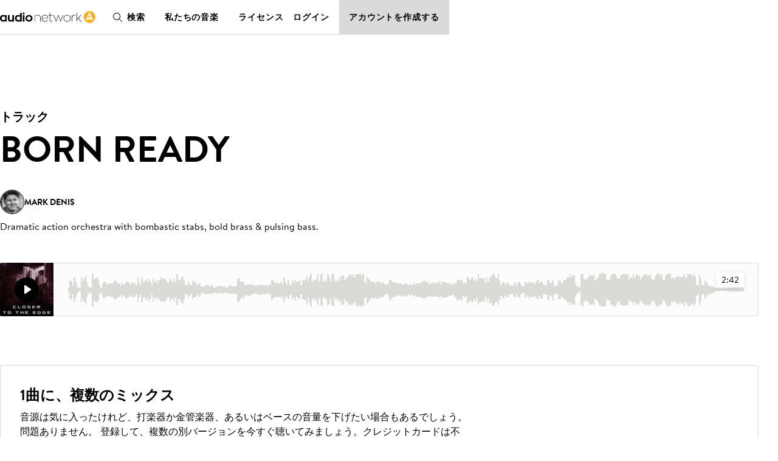

--- FILE ---
content_type: text/html; charset=utf-8
request_url: https://jp.audionetwork.com/browse/m/track/born-ready_84231
body_size: 163004
content:
<!DOCTYPE html><html lang="ja-JP"><head><meta charSet="utf-8"/><meta name="viewport" content="width=device-width, minimum-scale=1.0"/><meta property="fb:app_id" content="1079187732132477"/><meta property="og:url" content="https://jp.audionetwork.com"/><meta property="og:type" content="website"/><meta property="og:image" content="https://assets-cdn.audionetwork.com/usr/common/audio-network279x279.png"/><meta property="og:image:width" content="279"/><meta property="og:image:height" content="279"/><meta property="og:locale" content="ja-JP"/><meta property="og:site_name" content="Audio Network"/><link rel="canonical" href="https://jp.audionetwork.com/acq/browse/m/track/born-ready_84231"/><link rel="alternate" href="https://www.audionetwork.com/acq/browse/m/track/born-ready_84231" hrefLang="x-default"/><link rel="alternate" href="https://www.audionetwork.com/acq/browse/m/track/born-ready_84231" hrefLang="en-GB"/><link rel="alternate" href="https://us.audionetwork.com/acq/browse/m/track/born-ready_84231" hrefLang="en-US"/><link rel="alternate" href="https://au.audionetwork.com/acq/browse/m/track/born-ready_84231" hrefLang="en-AU"/><link rel="alternate" href="https://de.audionetwork.com/acq/browse/m/track/born-ready_84231" hrefLang="de-DE"/><link rel="alternate" href="https://es.audionetwork.com/acq/browse/m/track/born-ready_84231" hrefLang="es-ES"/><link rel="alternate" href="https://fr.audionetwork.com/acq/browse/m/track/born-ready_84231" hrefLang="fr-FR"/><link rel="alternate" href="https://it.audionetwork.com/acq/browse/m/track/born-ready_84231" hrefLang="it-IT"/><link rel="alternate" href="https://pt.audionetwork.com/acq/browse/m/track/born-ready_84231" hrefLang="pt-PT"/><link rel="alternate" href="https://jp.audionetwork.com/acq/browse/m/track/born-ready_84231" hrefLang="ja-JP"/><link rel="alternate" href="https://cn.audionetwork.com/acq/browse/m/track/born-ready_84231" hrefLang="zh-CN"/><title>Born Ready</title><meta name="robots" content="index,follow"/><meta name="googlebot" content="index,follow"/><meta name="description" content="Born Readyのトラック｜オーディオネットワークの制作用音楽ライブラリーでは、280,000 ものハイクオリティー音源をご用意致しております。テレビ、映画、広告や企業VPへの制作に、音楽簡単検索、視聴、ダウンロード。"/><meta property="og:title" content="Born Ready"/><meta property="og:description" content="Born Readyのトラック｜オーディオネットワークの制作用音楽ライブラリーでは、280,000 ものハイクオリティー音源をご用意致しております。テレビ、映画、広告や企業VPへの制作に、音楽簡単検索、視聴、ダウンロード。"/><link rel="canonical" href="https://jp.audionetwork.com/browse/m/track/born-ready_84231"/><meta name="next-head-count" content="29"/><link rel="preconnect" href="https://assets-cdn.audionetwork.com" crossorigin=""/><link rel="preload" as="style" href="https://assets-cdn.audionetwork.com/webfonts/brandon-text.css"/><style></style>
								<link
									rel="stylesheet"
									href="https://assets-cdn.audionetwork.com/webfonts/brandon-text.css"
									media="print"
									onload="this.media='all';"
								/>
								<style></style><link rel="preload" as="style" href="https://assets-cdn.audionetwork.com/webfonts/audio-write.css"/><style></style>
								<link
									rel="stylesheet"
									href="https://assets-cdn.audionetwork.com/webfonts/audio-write.css"
									media="print"
									onload="this.media='all';"
								/>
								<style></style><link rel="preload" as="style" data-href="https://use.typekit.net/nbh5jyz.css"/><style></style>
								<link
									rel="stylesheet"
									href="https://use.typekit.net/nbh5jyz.css"
									media="print"
									onload="this.media='all';"
								/>
								<style></style><script>
								(function(e,t){var n=e.amplitude||{_q:[],_iq:{}};var r=t.createElement("script")
								;r.type="text/javascript"
								;r.integrity="sha384-u0hlTAJ1tNefeBKwiBNwB4CkHZ1ck4ajx/pKmwWtc+IufKJiCQZ+WjJIi+7C6Ntm"
								;r.crossOrigin="anonymous";r.async=true
								;r.src="https://cdn.amplitude.com/libs/amplitude-8.1.0-min.gz.js"
								;r.onload=function(){if(!e.amplitude.runQueuedFunctions){
								console.log("[Amplitude] Error: could not load SDK")}}
								;var i=t.getElementsByTagName("script")[0];i.parentNode.insertBefore(r,i)
								;function s(e,t){e.prototype[t]=function(){
								this._q.push([t].concat(Array.prototype.slice.call(arguments,0)));return this}}
								var o=function(){this._q=[];return this}
								;var a=["add","append","clearAll","prepend","set","setOnce","unset","preInsert","postInsert","remove"]
								;for(var c=0;c<a.length;c++){s(o,a[c])}n.Identify=o;var u=function(){this._q=[]
								;return this}
								;var l=["setProductId","setQuantity","setPrice","setRevenueType","setEventProperties"]
								;for(var p=0;p<l.length;p++){s(u,l[p])}n.Revenue=u
								;var d=["init","logEvent","logRevenue","setUserId","setUserProperties","setOptOut","setVersionName","setDomain","setDeviceId","enableTracking","setGlobalUserProperties","identify","clearUserProperties","setGroup","logRevenueV2","regenerateDeviceId","groupIdentify","onInit","logEventWithTimestamp","logEventWithGroups","setSessionId","resetSessionId"]
								;function v(e){function t(t){e[t]=function(){
								e._q.push([t].concat(Array.prototype.slice.call(arguments,0)))}}
								for(var n=0;n<d.length;n++){t(d[n])}}v(n);n.getInstance=function(e){
								e=(!e||e.length===0?"$default_instance":e).toLowerCase()
								;if(!Object.prototype.hasOwnProperty.call(n._iq,e)){n._iq[e]={_q:[]};v(n._iq[e])
								}return n._iq[e]};e.amplitude=n})(window,document);
							</script><script>amplitude.getInstance().init(
								"ee6070c9f55eb63627313a712762fe9a",
								null,
								{
									includeUtm: true,
									includeReferrer: true,
									domain: window.location.host,
									includeGclid: true,
									apiEndpoint: 'api2.amplitude.com',
									deferInitialization: false
								});
							</script><script type="text/javascript" src="https://www.googletagmanager.com/gtag/js?id=G-JRGV409BCW" async=""></script><script>window.dataLayer = window.dataLayer || [];
								function gtag() { dataLayer.push(arguments); }
								gtag('js', new Date());
								gtag('config', 'G-JRGV409BCW');</script><script>(function (w, d, s, l, i) {
									w[l] = w[l] || [];
									w[l].push({
											'gtm.start':
													new Date().getTime(),
											event: 'gtm.js'
									});
									var f = d.getElementsByTagName(s)[0],
											j = d.createElement(s),
											dl = l != 'dataLayer' ? '&l=' + l : '';
									j.async = true;
									j.src =
											'//www.googletagmanager.com/gtm.js?id=' + i + dl;
									f.parentNode.insertBefore(j, f);
							})(window, document, 'script', 'dataLayer', 'GTM-55TG9R');</script><script type="text/javascript" src="//widget.trustpilot.com/bootstrap/v5/tp.widget.bootstrap.min.js" async=""></script><link rel="preload" href="/acq/_next/static/css/a5c0fbd6c0c08638.css" as="style"/><link rel="stylesheet" href="/acq/_next/static/css/a5c0fbd6c0c08638.css" data-n-g=""/><noscript data-n-css=""></noscript><script defer="" nomodule="" src="/acq/_next/static/chunks/polyfills-0d1b80a048d4787e.js"></script><script src="/acq/_next/static/chunks/webpack-b20e463666bc3626.js" defer=""></script><script src="/acq/_next/static/chunks/framework-5f4595e5518b5600.js" defer=""></script><script src="/acq/_next/static/chunks/main-f826d50c66eed3ef.js" defer=""></script><script src="/acq/_next/static/chunks/pages/_app-625e2714dc0f7d84.js" defer=""></script><script src="/acq/_next/static/chunks/958-c4e46f8bf7d3a799.js" defer=""></script><script src="/acq/_next/static/chunks/236-7b909654cb0429ee.js" defer=""></script><script src="/acq/_next/static/chunks/288-9448f26d685dd6a8.js" defer=""></script><script src="/acq/_next/static/chunks/pages/browse/m/track/%5Bslug%5D-512f56bb0b98d678.js" defer=""></script><script src="/acq/_next/static/jOvkO1Db8u538EAoPQdn7/_buildManifest.js" defer=""></script><script src="/acq/_next/static/jOvkO1Db8u538EAoPQdn7/_ssgManifest.js" defer=""></script><style data-styled="" data-styled-version="5.3.11">.ckxcsp{font-size:1rem;line-height:1.5rem;color:inherit;text-align:inherit;max-width:46rem;text-wrap:pretty;}/*!sc*/
.ckxcsp a{all:inherit;cursor:pointer;display:inline;position:relative;}/*!sc*/
.ckxcsp a:hover{border-bottom:unset;}/*!sc*/
.ckxcsp a:after{background-color:currentColor;position:absolute;content:'';height:0.0625rem;inset:auto 0 0;}/*!sc*/
.ckxcsp a:hover:after{height:0.125rem;}/*!sc*/
.ckxcsp:is(p){margin-bottom:1.5rem;}/*!sc*/
.ckxcsp:is(p):last-child{margin-bottom:0;}/*!sc*/
data-styled.g1[id="Paragraphstyles__Paragraph-sc-1sqzvqz-0"]{content:"ckxcsp,"}/*!sc*/
.bSYKqM{font-weight:600;font-size:2.5rem;line-height:3rem;margin-bottom:1.5rem;color:inherit;text-align:inherit;text-transform:uppercase;}/*!sc*/
@media screen and (min-width:75em){.bSYKqM{font-size:3.75rem;line-height:4.5rem;margin-bottom:1.5rem;}}/*!sc*/
.bSYKqM:last-child{margin-bottom:0;}/*!sc*/
.ipoDMF{font-weight:600;font-size:1.25rem;line-height:2rem;margin-bottom:0.5rem;color:inherit;text-align:inherit;text-transform:uppercase;}/*!sc*/
@media screen and (min-width:75em){.ipoDMF{font-size:1.5rem;}}/*!sc*/
.ipoDMF:last-child{margin-bottom:0;}/*!sc*/
.kHfWOX{font-weight:600;font-size:1rem;line-height:1.5rem;margin-bottom:0.5rem;color:inherit;text-align:inherit;text-transform:uppercase;}/*!sc*/
@media screen and (min-width:75em){.kHfWOX{font-size:1.25rem;line-height:2rem;}}/*!sc*/
.kHfWOX:last-child{margin-bottom:0;}/*!sc*/
.cgELpA{font-weight:600;font-size:2rem;line-height:2.5rem;margin-bottom:1rem;color:inherit;text-align:inherit;text-transform:uppercase;}/*!sc*/
@media screen and (min-width:75em){.cgELpA{font-size:2.5rem;line-height:3rem;margin-bottom:1.5rem;}}/*!sc*/
.cgELpA:last-child{margin-bottom:0;}/*!sc*/
data-styled.g2[id="Headingstyles__Heading-sc-mk7ac8-0"]{content:"bSYKqM,ipoDMF,kHfWOX,cgELpA,"}/*!sc*/
.hDpMKo{--cols:4;--gap:1rem;-webkit-align-items:start;-webkit-box-align:start;-ms-flex-align:start;align-items:start;display:-webkit-box;display:-webkit-flex;display:-ms-flexbox;display:flex;gap:var(--gap);-webkit-flex-wrap:wrap;-ms-flex-wrap:wrap;flex-wrap:wrap;-webkit-box-pack:start;-webkit-justify-content:start;-ms-flex-pack:start;justify-content:start;}/*!sc*/
@media screen and (min-width:48em){.hDpMKo{--cols:6;--gap:2rem;gap:var(--gap);}}/*!sc*/
@media screen and (min-width:75em){.hDpMKo{--cols:12;}}/*!sc*/
.hkVtTQ{--cols:4;--gap:1rem;-webkit-align-items:center;-webkit-box-align:center;-ms-flex-align:center;align-items:center;display:-webkit-box;display:-webkit-flex;display:-ms-flexbox;display:flex;gap:var(--gap);-webkit-flex-wrap:wrap;-ms-flex-wrap:wrap;flex-wrap:wrap;-webkit-box-pack:center;-webkit-justify-content:center;-ms-flex-pack:center;justify-content:center;}/*!sc*/
@media screen and (min-width:48em){.hkVtTQ{--cols:6;--gap:2rem;gap:var(--gap);}}/*!sc*/
@media screen and (min-width:75em){.hkVtTQ{--cols:12;}}/*!sc*/
data-styled.g3[id="Gridstyles__Grid-sc-1czy463-0"]{content:"hDpMKo,hkVtTQ,"}/*!sc*/
.ekAkSd{width: calc((100% - ((var(--cols) - 1) * var(--gap))) / (var(--cols) / 4) + (var(--gap) * (3)));}/*!sc*/
@media screen and (min-width:48em){.ekAkSd{margin-left:0;width: calc((100% - ((var(--cols) - 1) * var(--gap))) / (var(--cols) / 3) + (var(--gap) * (2)));}}/*!sc*/
@media screen and (min-width:75em){.ekAkSd{margin-left:0;width: calc((100% - ((var(--cols) - 1) * var(--gap))) / (var(--cols) / 5) + (var(--gap) * (4)));}}/*!sc*/
.jDjcID{width: calc((100% - ((var(--cols) - 1) * var(--gap))) / (var(--cols) / 4) + (var(--gap) * (3)));}/*!sc*/
@media screen and (min-width:48em){.jDjcID{margin-left:0;width: calc((100% - ((var(--cols) - 1) * var(--gap))) / (var(--cols) / 3) + (var(--gap) * (2)));}}/*!sc*/
@media screen and (min-width:75em){.jDjcID{margin-left:0;width: calc((100% - ((var(--cols) - 1) * var(--gap))) / (var(--cols) / 5) + (var(--gap) * (4)));margin-left: calc( ((100%  - (var(--gap) * (var(--cols) - 1))) / var(--cols) + var(--gap)) * 2 );}}/*!sc*/
.ktqIWX{width: calc((100% - ((var(--cols) - 1) * var(--gap))) / (var(--cols) / 4) + (var(--gap) * (3)));}/*!sc*/
@media screen and (min-width:48em){.ktqIWX{margin-left:0;width: calc((100% - ((var(--cols) - 1) * var(--gap))) / (var(--cols) / 3) + (var(--gap) * (2)));}}/*!sc*/
@media screen and (min-width:75em){.ktqIWX{margin-left:0;width: calc((100% - ((var(--cols) - 1) * var(--gap))) / (var(--cols) / 6) + (var(--gap) * (5)));}}/*!sc*/
.lhEQSw{width: calc((100% - ((var(--cols) - 1) * var(--gap))) / (var(--cols) / 4) + (var(--gap) * (3)));}/*!sc*/
@media screen and (min-width:48em){.lhEQSw{margin-left:0;width: calc((100% - ((var(--cols) - 1) * var(--gap))) / (var(--cols) / 3) + (var(--gap) * (2)));}}/*!sc*/
@media screen and (min-width:75em){.lhEQSw{margin-left:0;width: calc((100% - ((var(--cols) - 1) * var(--gap))) / (var(--cols) / 5) + (var(--gap) * (4)));margin-left: calc( ((100%  - (var(--gap) * (var(--cols) - 1))) / var(--cols) + var(--gap)) * 1 );}}/*!sc*/
data-styled.g4[id="GridItemstyles__GridItem-sc-2bmkye-0"]{content:"ekAkSd,jDjcID,ktqIWX,lhEQSw,"}/*!sc*/
.eTejod{font-weight:600;font-size:1rem;line-height:1.5rem;margin-bottom:0.5rem;color:inherit;text-transform:uppercase;}/*!sc*/
@media screen and (min-width:75em){.eTejod{font-size:1.25rem;line-height:2rem;}}/*!sc*/
.eTejod:last-child{margin-bottom:0;}/*!sc*/
.eJUalJ{position:absolute;width:1px;margin:-1px;padding:0;border:0;-webkit-clip:rect(1px,1px,1px,1px);clip:rect(1px,1px,1px,1px);-webkit-clip-path:inset(50%);clip-path:inset(50%);height:1px;overflow:hidden;white-space:nowrap;color:inherit;}/*!sc*/
data-styled.g5[id="Textstyles__Text-sc-1k6alu9-0"]{content:"eTejod,eJUalJ,"}/*!sc*/
.ixPvai{background-color:unset;border-bottom:none;color:var(--textPrimary);font-weight:inherit;-webkit-text-decoration:none;text-decoration:none;--roundel-color:var(--brandPrimary);display:-webkit-inline-box;display:-webkit-inline-flex;display:-ms-inline-flexbox;display:inline-flex;grid-area:logo;}/*!sc*/
.ixPvai:hover{border-bottom:none;color:var(--textPrimary);-webkit-text-decoration:none;text-decoration:none;}/*!sc*/
.eulRUq{background-color:unset;border-bottom:none;color:var(--brandPrimary);font-weight:inherit;-webkit-text-decoration:none;text-decoration:none;--roundel-color:var(--brandPrimary);display:-webkit-inline-box;display:-webkit-inline-flex;display:-ms-inline-flexbox;display:inline-flex;grid-area:logo;}/*!sc*/
.eulRUq:hover{border-bottom:none;color:var(--brandPrimary);-webkit-text-decoration:none;text-decoration:none;}/*!sc*/
data-styled.g6[id="Logostyles__LogoWrapper-sc-59f3bk-0"]{content:"ixPvai,eulRUq,"}/*!sc*/
.hhZMOo{background-color:unset;border-bottom:none;color:inherit;font-weight:inherit;-webkit-text-decoration:none;text-decoration:none;}/*!sc*/
.hhZMOo:hover{border-bottom:none;color:inherit;-webkit-text-decoration:none;text-decoration:none;}/*!sc*/
.fasINc{background-color:unset;border-bottom:none;color:var(--brandPrimary);font-weight:inherit;-webkit-text-decoration:none;text-decoration:none;}/*!sc*/
.fasINc:hover{border-bottom:none;color:var(--brandPrimary);-webkit-text-decoration:none;text-decoration:none;}/*!sc*/
data-styled.g7[id="LogoLinkstyles__LogoLink-sc-7llh2y-0"]{content:"hhZMOo,fasINc,"}/*!sc*/
.dQQjcK{margin-inline:auto;max-width:78rem;padding-inline:1rem;width:100%;}/*!sc*/
@media screen and (min-width:75em){.dQQjcK{padding-inline:3rem;}}/*!sc*/
data-styled.g30[id="Containerstyles__Container-sc-u461ci-0"]{content:"dQQjcK,"}/*!sc*/
html{font-family:"BrandonText",-apple-system,BlinkMacSystemFont,"Segoe UI",Roboto,"Helvetica Neue",Arial,sans-serif,"Apple Color Emoji","Segoe UI Emoji","Segoe UI Symbol",sans-serif;-webkit-text-size-adjust:100%;}/*!sc*/
:lang(zh),:lang(ja){font-style:normal !important;}/*!sc*/
body{background-color:var(--backgroundPrimary);color:var(--textPrimary);font-size:1rem;line-height:1.5rem;-webkit-scroll-behavior:smooth;-moz-scroll-behavior:smooth;-ms-scroll-behavior:smooth;scroll-behavior:smooth;-webkit-font-smoothing:antialiased;-moz-osx-font-smoothing:grayscale;}/*!sc*/
*,*::before,*::after{box-sizing:border-box;}/*!sc*/
html,body,div,span,applet,object,iframe,h1,h2,h3,h4,h5,h6,p,blockquote,pre,a,abbr,acronym,address,big,cite,code,del,dfn,em,img,ins,kbd,q,s,samp,small,strike,strong,sub,sup,tt,var,b,u,i,center,dl,dt,dd,menu,ol,ul,li,fieldset,form,label,legend,table,caption,tbody,tfoot,thead,tr,th,td,article,aside,canvas,details,embed,figure,figcaption,footer,header,hgroup,main,menu,nav,output,ruby,section,summary,time,mark,audio,video,input,select,textarea{border:0;font-size:1rem;margin:0;padding:0;vertical-align:baseline;}/*!sc*/
a{color:inherit;-webkit-text-decoration:none;text-decoration:none;}/*!sc*/
button{background:transparent;border:0;color:inherit;cursor:pointer;font-family:inherit;padding:0;width:auto;}/*!sc*/
[type="submit"],input,textarea{font-family:inherit;}/*!sc*/
ul,ol{list-style:none;}/*!sc*/
li{list-style-type:none;}/*!sc*/
img{max-width:100%;display:block;}/*!sc*/
input,textarea{-webkit-appearance:none;-moz-appearance:none;appearance:none;background-color:transparent;white-space:unset;}/*!sc*/
input[type='submit']{cursor:pointer;}/*!sc*/
svg:not(:root){overflow:visible;}/*!sc*/
footer,header,hgroup,main,menu,nav,section{display:block;}/*!sc*/
*[hidden]{display:none;}/*!sc*/
@media (prefers-reduced-motion:reduce){*{-webkit-animation-duration:0.01ms !important;animation-duration:0.01ms !important;-webkit-animation-iteration-count:1 !important;animation-iteration-count:1 !important;-webkit-transition-duration:0.01ms !important;transition-duration:0.01ms !important;-webkit-scroll-behavior:auto !important;-moz-scroll-behavior:auto !important;-ms-scroll-behavior:auto !important;scroll-behavior:auto !important;}}/*!sc*/
data-styled.g32[id="sc-global-dVPMDS1"]{content:"sc-global-dVPMDS1,"}/*!sc*/
.dZZhNq{display:inline-block;font-size:13px;padding:5px 0;}/*!sc*/
.dZZhNq:hover{-webkit-text-decoration:underline;text-decoration:underline;}/*!sc*/
data-styled.g34[id="Footerstyles__Link-sc-1vfjqk-0"]{content:"dZZhNq,"}/*!sc*/
.eGUiey{background-color:var(--white);line-height:1;padding-top:4rem;}/*!sc*/
data-styled.g35[id="Footerstyles__Footer-sc-1vfjqk-1"]{content:"eGUiey,"}/*!sc*/
@media screen and (min-width:75em){.gbBIbD{display:-webkit-box;display:-webkit-flex;display:-ms-flexbox;display:flex;-webkit-flex-direction:row;-ms-flex-direction:row;flex-direction:row;-webkit-box-pack:justify;-webkit-justify-content:space-between;-ms-flex-pack:justify;justify-content:space-between;padding-bottom:2rem;}}/*!sc*/
data-styled.g36[id="Footerstyles__FooterTop-sc-1vfjqk-2"]{content:"gbBIbD,"}/*!sc*/
.jNtLrH{display:-webkit-box;display:-webkit-flex;display:-ms-flexbox;display:flex;-webkit-flex-direction:column;-ms-flex-direction:column;flex-direction:column;-webkit-align-items:center;-webkit-box-align:center;-ms-flex-align:center;align-items:center;padding-bottom:3rem;}/*!sc*/
.jNtLrH p{margin:0;font-weight:600;margin-bottom:1.5rem;}/*!sc*/
@media screen and (min-width:75em){.jNtLrH{-webkit-align-items:flex-start;-webkit-box-align:flex-start;-ms-flex-align:flex-start;align-items:flex-start;max-width:250px;margin-right:2rem;}}/*!sc*/
data-styled.g37[id="Footerstyles__FooterHeader-sc-1vfjqk-3"]{content:"jNtLrH,"}/*!sc*/
.jnqaPN{display:-webkit-box;display:-webkit-flex;display:-ms-flexbox;display:flex;-webkit-box-pack:center;-webkit-justify-content:center;-ms-flex-pack:center;justify-content:center;-webkit-flex-direction:row;-ms-flex-direction:row;flex-direction:row;-webkit-flex-wrap:wrap;-ms-flex-wrap:wrap;flex-wrap:wrap;}/*!sc*/
.jnqaPN li:not(:last-child){position:relative;}/*!sc*/
.jnqaPN li:not(:last-child):after{content:'';position:absolute;top:12.5%;right:-0.75rem;display:block;width:1px;height:75%;background:#a5a9a7;}/*!sc*/
.jnqaPN li:not(:last-child){margin-right:1.5rem;margin-bottom:0.5rem;}/*!sc*/
@media screen and (min-width:75em){.jnqaPN{-webkit-box-pack:start;-webkit-justify-content:flex-start;-ms-flex-pack:start;justify-content:flex-start;padding-right:1rem;}}/*!sc*/
data-styled.g38[id="Footerstyles__LanderLinks-sc-1vfjqk-4"]{content:"jnqaPN,"}/*!sc*/
@media screen and (min-width:75em){.uUVXu{display:-webkit-box;display:-webkit-flex;display:-ms-flexbox;display:flex;-webkit-flex-direction:row;-ms-flex-direction:row;flex-direction:row;-webkit-box-pack:justify;-webkit-justify-content:space-between;-ms-flex-pack:justify;justify-content:space-between;}.uUVXu > *{-webkit-flex:1;-ms-flex:1;flex:1;}}/*!sc*/
data-styled.g39[id="Footerstyles__PageLinks-sc-1vfjqk-5"]{content:"uUVXu,"}/*!sc*/
.hufcbY{border-top:1px solid #000;padding:0 0 1.5rem 0;overflow:hidden;max-height:64px;-webkit-transition:max-height 0.3s ease;transition:max-height 0.3s ease;position:relative;}/*!sc*/
.hufcbY:after{content:'';-webkit-transition:-webkit-transform 300ms ease;-webkit-transition:transform 300ms ease;transition:transform 300ms ease;color:black;background-image:url('[data-uri]');background-size:100%;background-repeat:no-repeat;display:block;height:30px;width:30px;position:absolute;right:0;top:17px;pointer-events:none;z-index:1;}/*!sc*/
@media screen and (min-width:75em){.hufcbY:after{display:none;}}/*!sc*/
.hufcbY:last-of-type{border-bottom:1px solid #000;}/*!sc*/
.hufcbY li{display:-webkit-box;display:-webkit-flex;display:-ms-flexbox;display:flex;}/*!sc*/
.hufcbY li:not(:last-child){margin-bottom:0.625rem;}/*!sc*/
@media screen and (min-width:75em){.hufcbY{padding:0;border:0 !important;overflow:visible;max-height:300px;}.hufcbY:not(:last-child){margin-right:2rem;}}/*!sc*/
data-styled.g40[id="Footerstyles__LinkSection-sc-1vfjqk-6"]{content:"hufcbY,"}/*!sc*/
.kjkMWT{background-color:#fff;border:none;padding:0;width:100%;text-align:left;height:64px;display:-webkit-box;display:-webkit-flex;display:-ms-flexbox;display:flex;-webkit-align-items:center;-webkit-box-align:center;-ms-flex-align:center;align-items:center;-webkit-box-pack:start;-webkit-justify-content:flex-start;-ms-flex-pack:start;justify-content:flex-start;outline:none;position:relative;cursor:pointer;border-radius:0;text-transform:uppercase;font-weight:600;font-size:1rem;white-space:nowrap;-webkit-letter-spacing:0.03em;-moz-letter-spacing:0.03em;-ms-letter-spacing:0.03em;letter-spacing:0.03em;}/*!sc*/
.kjkMWT:hover,.kjkMWT:focus,.kjkMWT:active{background-color:#fff;}/*!sc*/
@media screen and (min-width:75em){.kjkMWT{cursor:default;}}/*!sc*/
data-styled.g41[id="Footerstyles__SectionHeader-sc-1vfjqk-7"]{content:"kjkMWT,"}/*!sc*/
.gXyVmk{padding:1.5rem 0;display:-webkit-box;display:-webkit-flex;display:-ms-flexbox;display:flex;-webkit-flex-direction:column;-ms-flex-direction:column;flex-direction:column;gap:1.5rem;}/*!sc*/
@media screen and (min-width:75em){.gXyVmk{-webkit-flex-direction:row;-ms-flex-direction:row;flex-direction:row;gap:0;-webkit-box-pack:justify;-webkit-justify-content:space-between;-ms-flex-pack:justify;justify-content:space-between;-webkit-align-items:center;-webkit-box-align:center;-ms-flex-align:center;align-items:center;border-top:1px solid #000;}.gXyVmk:not(:last-child){margin-bottom:0;}}/*!sc*/
data-styled.g42[id="Footerstyles__SocialFooter-sc-1vfjqk-8"]{content:"gXyVmk,"}/*!sc*/
.cbIciF{display:-webkit-box;display:-webkit-flex;display:-ms-flexbox;display:flex;-webkit-flex-direction:row;-ms-flex-direction:row;flex-direction:row;-webkit-box-pack:center;-webkit-justify-content:center;-ms-flex-pack:center;justify-content:center;}/*!sc*/
.cbIciF li:not(:last-child){margin-right:1rem;}/*!sc*/
.cbIciF .sr-only{position:absolute;width:1px;height:1px;padding:0;overflow:hidden;-webkit-clip:rect(0,0,0,0);clip:rect(0,0,0,0);white-space:nowrap;-webkit-clip-path:inset(50%);clip-path:inset(50%);border:0;}/*!sc*/
data-styled.g43[id="Footerstyles__SocialMediaLinks-sc-1vfjqk-9"]{content:"cbIciF,"}/*!sc*/
.ePYJor{background-color:#181c21;color:white;padding-top:2rem;padding-bottom:5rem;}/*!sc*/
data-styled.g44[id="Footerstyles__FooterBottom-sc-1vfjqk-10"]{content:"ePYJor,"}/*!sc*/
.ijsJbY{display:-webkit-box;display:-webkit-flex;display:-ms-flexbox;display:flex;-webkit-flex-direction:row;-ms-flex-direction:row;flex-direction:row;-webkit-flex-wrap:wrap;-ms-flex-wrap:wrap;flex-wrap:wrap;-webkit-box-pack:center;-webkit-justify-content:center;-ms-flex-pack:center;justify-content:center;-webkit-column-gap:1.5rem;column-gap:1.5rem;row-gap:1rem;}/*!sc*/
.ijsJbY .Footerstyles__Link-sc-1vfjqk-0{text-transform:uppercase;font-weight:600;}/*!sc*/
@media screen and (min-width:75em){.ijsJbY{-webkit-box-pack:start;-webkit-justify-content:flex-start;-ms-flex-pack:start;justify-content:flex-start;}.ijsJbY li:not(:last-child){margin-bottom:0rem;}}/*!sc*/
data-styled.g45[id="Footerstyles__Sites-sc-1vfjqk-11"]{content:"ijsJbY,"}/*!sc*/
.OjMSz{margin-top:2rem;-webkit-column-gap:1.5rem;column-gap:1.5rem;row-gap:1rem;display:-webkit-box;display:-webkit-flex;display:-ms-flexbox;display:flex;-webkit-flex-wrap:wrap;-ms-flex-wrap:wrap;flex-wrap:wrap;-webkit-box-pack:center;-webkit-justify-content:center;-ms-flex-pack:center;justify-content:center;margin-top:1rem;}/*!sc*/
@media screen and (min-width:75em){.OjMSz{-webkit-box-pack:start;-webkit-justify-content:flex-start;-ms-flex-pack:start;justify-content:flex-start;}}/*!sc*/
data-styled.g46[id="Footerstyles__FooterLegal-sc-1vfjqk-12"]{content:"OjMSz,"}/*!sc*/
.gEshSd{padding:5px 0;font-size:13px;color:#a5a9a7;}/*!sc*/
data-styled.g47[id="Footerstyles__Company-sc-1vfjqk-13"]{content:"gEshSd,"}/*!sc*/
.dZEQwo{color:var(--white);display:-webkit-box;display:-webkit-flex;display:-ms-flexbox;display:flex;-webkit-box-pack:center;-webkit-justify-content:center;-ms-flex-pack:center;justify-content:center;margin-top:2rem;}/*!sc*/
@media screen and (min-width:75em){.dZEQwo{-webkit-box-pack:start;-webkit-justify-content:flex-start;-ms-flex-pack:start;justify-content:flex-start;margin-top:2.5rem;}}/*!sc*/
data-styled.g48[id="Footerstyles__SesacLogoWrapper-sc-1vfjqk-14"]{content:"dZEQwo,"}/*!sc*/
.kNFvEZ{display:-webkit-box;display:-webkit-flex;display:-ms-flexbox;display:flex;}/*!sc*/
.kNFvEZ svg{width:24px;height:24px;}/*!sc*/
data-styled.g49[id="Iconsstyles__SocialIcon-sc-16p7ns5-0"]{content:"kNFvEZ,"}/*!sc*/
.iAycek{width:48px;margin-bottom:1.5rem;}/*!sc*/
.iAycek a{display:-webkit-box;display:-webkit-flex;display:-ms-flexbox;display:flex;}/*!sc*/
.iAycek svg{width:48px;height:48px;}/*!sc*/
data-styled.g53[id="LogoRoundstyles__LogoRound-sc-1l51j7l-0"]{content:"iAycek,"}/*!sc*/
.fjLnhT{max-width:1048px;margin:0 auto;padding:0 1rem;width:100%;}/*!sc*/
data-styled.g54[id="Wrapperstyles__Wrapper-sc-g6vdyz-0"]{content:"fjLnhT,"}/*!sc*/
.gEqZdU{text-transform:uppercase;font-weight:600;position:relative;line-height:24px;font-size:14px;-webkit-align-self:flex-start;-ms-flex-item-align:start;align-self:flex-start;-webkit-letter-spacing:0.03em;-moz-letter-spacing:0.03em;-ms-letter-spacing:0.03em;letter-spacing:0.03em;}/*!sc*/
.gEqZdU:after{content:'';position:absolute;bottom:0;left:0;right:0;left:0px;width:100%;height:1px;background:currentcolor;}/*!sc*/
data-styled.g57[id="Trackstyles__Link-sc-c11lz0-0"]{content:"gEqZdU,"}/*!sc*/
.hNzUsb{line-height:24px;margin-bottom:2rem;}/*!sc*/
@media screen and (min-width:75em){.hNzUsb{margin-bottom:3rem;}}/*!sc*/
data-styled.g59[id="Trackstyles__TrackDescription-sc-c11lz0-2"]{content:"hNzUsb,"}/*!sc*/
.dfkbaf{font-size:0.875rem;font-weight:600;line-height:1rem;position:relative;text-transform:uppercase;}/*!sc*/
.dfkbaf:after{background-color:var(--textPrimary);content:'';display:block;height:0.0625rem;inset:auto 0 -0.25rem 0;position:absolute;-webkit-transform:translateY(0);-ms-transform:translateY(0);transform:translateY(0);-webkit-transition:-webkit-transform 0.15s ease-in-out;-webkit-transition:transform 0.15s ease-in-out;transition:transform 0.15s ease-in-out;will-change:transform;}/*!sc*/
data-styled.g61[id="AvatarLinkstyles__AvatarLinkText-sc-1ht0oru-0"]{content:"dfkbaf,"}/*!sc*/
.iYGiA-d{-webkit-align-items:center;-webkit-box-align:center;-ms-flex-align:center;align-items:center;display:-webkit-box;display:-webkit-flex;display:-ms-flexbox;display:flex;gap:0.5rem;height:3.5rem;}/*!sc*/
.iYGiA-d:hover > .AvatarLinkstyles__AvatarLinkText-sc-1ht0oru-0:after{-webkit-transform:translateY(-0.125rem);-ms-transform:translateY(-0.125rem);transform:translateY(-0.125rem);}/*!sc*/
data-styled.g62[id="AvatarLinkstyles__AvatarLink-sc-1ht0oru-1"]{content:"iYGiA-d,"}/*!sc*/
.gjKYvO{background-color:unset;border:0.0625rem solid var(--textPrimary);}/*!sc*/
data-styled.g63[id="AvatarLinkstyles__AvatarLinkImage-sc-1ht0oru-2"]{content:"gjKYvO,"}/*!sc*/
.tYLN{display:-webkit-box;display:-webkit-flex;display:-ms-flexbox;display:flex;-webkit-flex-wrap:wrap;-ms-flex-wrap:wrap;flex-wrap:wrap;-webkit-align-content:center;-ms-flex-line-pack:center;align-content:center;margin-top:0.5rem;}/*!sc*/
@media screen and (min-width:48em){.tYLN{margin-top:-4rem;}}/*!sc*/
data-styled.g64[id="SearchGetStartedcomponent__StyledGridItem-sc-1dmd80u-0"]{content:"tYLN,"}/*!sc*/
.fByFBc{display:-webkit-box;display:-webkit-flex;display:-ms-flexbox;display:flex;-webkit-box-pack:center;-webkit-justify-content:center;-ms-flex-pack:center;justify-content:center;padding-bottom:0.5rem;}/*!sc*/
data-styled.g65[id="SearchGetStartedcomponent__StyledImageGridItem-sc-1dmd80u-1"]{content:"fByFBc,"}/*!sc*/
.eRLdgg{background-color:var(--backgroundPrimary);padding:1.5rem 0;margin-top:0.5rem;text-align:left;}/*!sc*/
.eRLdgg:last-child{padding-bottom:3.5rem;}/*!sc*/
@media screen and (min-width:75em){.eRLdgg{padding:2.5rem 0;margin-top:5rem;}}/*!sc*/
.eRLdgg:last-child{padding-bottom:5rem;}/*!sc*/
.fySfQy{background-color:var(--backgroundPrimary);padding:1.5rem 0;text-align:left;}/*!sc*/
.fySfQy:last-child{padding-bottom:3.5rem;}/*!sc*/
@media screen and (min-width:75em){.fySfQy{padding:2.5rem 0;}}/*!sc*/
.fySfQy:last-child{padding-bottom:5rem;}/*!sc*/
data-styled.g69[id="Sectionstyles__Section-sc-10j8itc-0"]{content:"eRLdgg,fySfQy,"}/*!sc*/
.eVfozs{margin-bottom:3rem;}/*!sc*/
@media (min-width:1100px){.eVfozs{margin-bottom:4rem;}}/*!sc*/
data-styled.g102[id="AlbumDetailsstyles__AlbumDetails-sc-1snti9s-0"]{content:"eVfozs,"}/*!sc*/
.dGsJFQ{display:-webkit-box;display:-webkit-flex;display:-ms-flexbox;display:flex;-webkit-flex-direction:column;-ms-flex-direction:column;flex-direction:column;-webkit-box-pack:end;-webkit-justify-content:flex-end;-ms-flex-pack:end;justify-content:flex-end;}/*!sc*/
data-styled.g103[id="AlbumDetailsstyles__AlbumInfo-sc-1snti9s-1"]{content:"dGsJFQ,"}/*!sc*/
.cjDmYn{max-width:144px;margin-right:1.5rem;border-radius:2px;overflow:hidden;-webkit-flex-shrink:0;-ms-flex-negative:0;flex-shrink:0;}/*!sc*/
.cjDmYn img{display:block;}/*!sc*/
data-styled.g104[id="AlbumDetailsstyles__AlbumCover-sc-1snti9s-2"]{content:"cjDmYn,"}/*!sc*/
.hCRrlK{-webkit-align-items:center;-webkit-box-align:center;-ms-flex-align:center;align-items:center;display:-webkit-box;display:-webkit-flex;display:-ms-flexbox;display:flex;-webkit-flex-direction:row;-ms-flex-direction:row;flex-direction:row;}/*!sc*/
data-styled.g105[id="AlbumDetailsstyles__AlbumWrap-sc-1snti9s-3"]{content:"hCRrlK,"}/*!sc*/
.dRShRD{margin-bottom:1rem;line-height:24px;}/*!sc*/
data-styled.g106[id="AlbumDetailsstyles__TrackCount-sc-1snti9s-4"]{content:"dRShRD,"}/*!sc*/
.dTrvhY{margin-bottom:0.5rem;}/*!sc*/
.dTrvhY:after{opacity:0.9;-webkit-transition:-webkit-transform 0.15s ease-in-out 0s;-webkit-transition:transform 0.15s ease-in-out 0s;transition:transform 0.15s ease-in-out 0s;}/*!sc*/
.dTrvhY:hover:after{-webkit-transform:translateY(-2px);-ms-transform:translateY(-2px);transform:translateY(-2px);}/*!sc*/
data-styled.g107[id="AlbumDetailsstyles__AlbumLink-sc-1snti9s-5"]{content:"dTrvhY,"}/*!sc*/
.kJuHZZ{line-height:24px;}/*!sc*/
data-styled.g108[id="AlbumDetailsstyles__ArtistName-sc-1snti9s-6"]{content:"kJuHZZ,"}/*!sc*/
.liPxOO{-webkit-column-gap:1rem;column-gap:1rem;display:-webkit-box;display:-webkit-flex;display:-ms-flexbox;display:flex;-webkit-flex-direction:column;-ms-flex-direction:column;flex-direction:column;margin-block:-0.5rem 0.5rem;}/*!sc*/
@media screen and (min-width:75em){.liPxOO{-webkit-flex-direction:row;-ms-flex-direction:row;flex-direction:row;-webkit-flex-wrap:wrap;-ms-flex-wrap:wrap;flex-wrap:wrap;margin-bottom:-0.5rem 1rem;}}/*!sc*/
data-styled.g112[id="ArtistsDetailsstyles__Artists-sc-1bgt4ag-0"]{content:"liPxOO,"}/*!sc*/
.bqkcnR{width:100%;}/*!sc*/
data-styled.g113[id="TrackDetailsstyles__TrackDetails-sc-ushod3-0"]{content:"bqkcnR,"}/*!sc*/
.ccxVAY{display:-webkit-box;display:-webkit-flex;display:-ms-flexbox;display:flex;-webkit-align-items:center;-webkit-box-align:center;-ms-flex-align:center;align-items:center;-webkit-box-pack:justify;-webkit-justify-content:space-between;-ms-flex-pack:justify;justify-content:space-between;gap:0.5rem;margin-bottom:0.5rem;}/*!sc*/
data-styled.g114[id="TrackDetailsstyles__HeaderContainer-sc-ushod3-1"]{content:"ccxVAY,"}/*!sc*/
.cGkGTY{margin-bottom:0;}/*!sc*/
data-styled.g115[id="TrackDetailsstyles__Heading-sc-ushod3-2"]{content:"cGkGTY,"}/*!sc*/
.gtFDed{font-size:1rem;}/*!sc*/
data-styled.g116[id="TrackDetailsstyles__DetailsList-sc-ushod3-3"]{content:"gtFDed,"}/*!sc*/
.grWxRH{display:-webkit-box;display:-webkit-flex;display:-ms-flexbox;display:flex;line-height:1.5;margin-bottom:0.5rem;gap:0.25rem;}/*!sc*/
data-styled.g117[id="TrackDetailsstyles__DetailRow-sc-ushod3-4"]{content:"grWxRH,"}/*!sc*/
.drmlxU{display:-webkit-box;display:-webkit-flex;display:-ms-flexbox;display:flex;-webkit-flex-direction:column;-ms-flex-direction:column;flex-direction:column;line-height:1.5;margin-bottom:0.5rem;gap:0.5rem;}/*!sc*/
data-styled.g118[id="TrackDetailsstyles__DetailColumn-sc-ushod3-5"]{content:"drmlxU,"}/*!sc*/
.bbFvjX{font-weight:600;text-align:left;}/*!sc*/
data-styled.g119[id="TrackDetailsstyles__DetailsTerm-sc-ushod3-6"]{content:"bbFvjX,"}/*!sc*/
.jiprYd{font-weight:400;display:-webkit-box;display:-webkit-flex;display:-ms-flexbox;display:flex;-webkit-flex-direction:column;-ms-flex-direction:column;flex-direction:column;gap:0.5rem;}/*!sc*/
data-styled.g120[id="TrackDetailsstyles__DetailsDescription-sc-ushod3-7"]{content:"jiprYd,"}/*!sc*/
.eCtEGR{-webkit-align-items:center;-webkit-box-align:center;-ms-flex-align:center;align-items:center;display:-webkit-box;display:-webkit-flex;display:-ms-flexbox;display:flex;margin-right:-0.5rem;padding-left:0.5rem;position:relative;z-index:1;}/*!sc*/
.eCtEGR:hover:before{position:absolute;background-color:var(--backgroundSecondary);border-radius:0.125rem;content:'';inset:0px;z-index:-1;}/*!sc*/
data-styled.g121[id="TrackDetailsstyles__CopyButton-sc-ushod3-8"]{content:"eCtEGR,"}/*!sc*/
.myWuY{border:1px solid #d9dad9;padding:2rem;border-radius:2px;}/*!sc*/
data-styled.g122[id="TrackMixstyles__TrackMix-sc-yqlukg-0"]{content:"myWuY,"}/*!sc*/
.hJJFNz.hJJFNz.hJJFNz{margin-bottom:1rem;}/*!sc*/
data-styled.g123[id="TrackMixstyles__Description-sc-yqlukg-1"]{content:"hJJFNz,"}/*!sc*/
.coXDwJ{background-color:#fcfcfc;display:-webkit-box;display:-webkit-flex;display:-ms-flexbox;display:flex;-webkit-align-items:center;-webkit-box-align:center;-ms-flex-align:center;align-items:center;position:relative;box-shadow:inset 0px 0px 0px 1px #d9dad9;border-radius:2px;overflow:hidden;}/*!sc*/
.coXDwJ .AlbumArtworkImagestyles__AlbumArtworkPicture-sc-14puoy-1,.coXDwJ .AlbumArtworkImagestyles__PlaceholderArtwork-sc-14puoy-0{width:88px;height:88px;display:block;}/*!sc*/
data-styled.g124[id="TrackRowstyles__TrackRow-sc-lzn35z-0"]{content:"coXDwJ,"}/*!sc*/
.ioxHNg{border:none;padding:0;margin:0;display:block;cursor:pointer;-webkit-user-select:none;-moz-user-select:none;-ms-user-select:none;user-select:none;max-height:88px;}/*!sc*/
data-styled.g125[id="TrackRowstyles__PlayButton-sc-lzn35z-1"]{content:"ioxHNg,"}/*!sc*/
.bfDBNO{width:40px;height:40px;position:absolute;background-color:#010101;top:24px;left:24px;border-radius:50%;}/*!sc*/
.bfDBNO svg{position:absolute;top:11px;left:11px;}/*!sc*/
data-styled.g126[id="TrackRowstyles__ActionIcon-sc-lzn35z-2"]{content:"bfDBNO,"}/*!sc*/
.fDbVSQ{width:calc(100% - 136px);position:absolute;top:16px;left:112px;height:56px;}/*!sc*/
data-styled.g127[id="TrackRowstyles__Waveform-sc-lzn35z-3"]{content:"fDbVSQ,"}/*!sc*/
.jLHGiA{background-color:#fcfcfc;position:absolute;top:0;left:0;width:100%;overflow:hidden;height:56px;background-repeat:no-repeat;background-size:100% 100%;image-rendering:pixelated;cursor:pointer;}/*!sc*/
data-styled.g128[id="TrackRowstyles__BaseWaveform-sc-lzn35z-4"]{content:"jLHGiA,"}/*!sc*/
.gdnKYJ{position:absolute;top:0;left:0;width:100%;overflow:hidden;height:56px;background-repeat:no-repeat;background-size:100% 100%;image-rendering:pixelated;cursor:pointer;-webkit-filter:hue-rotate(345deg);filter:hue-rotate(345deg);}/*!sc*/
data-styled.g129[id="TrackRowstyles__PlayingWaveform-sc-lzn35z-5"]{content:"gdnKYJ,"}/*!sc*/
.eWINP{width:100%;height:56px;-webkit-appearance:auto;-moz-appearance:auto;appearance:auto;position:absolute;top:0;left:0;opacity:0;cursor:pointer;-webkit-tap-highlight-color:transparent;}/*!sc*/
data-styled.g130[id="TrackRowstyles__Scrubber-sc-lzn35z-6"]{content:"eWINP,"}/*!sc*/
.jdwuki{background-color:white;padding:4px 8px;border-radius:2px;font-size:14px;line-height:16px;box-shadow:0px 2px 10px rgba(24,28,33,0.1);position:absolute;right:1.5rem;top:1rem;-webkit-user-select:none;-moz-user-select:none;-ms-user-select:none;user-select:none;pointer-events:none;}/*!sc*/
data-styled.g131[id="TrackRowstyles__TrackDuration-sc-lzn35z-7"]{content:"jdwuki,"}/*!sc*/
.bWKJYJ.bWKJYJ.bWKJYJ{margin-bottom:0.5rem;}/*!sc*/
data-styled.g132[id="slug__StyledTag-sc-xex189-0"]{content:"bWKJYJ,"}/*!sc*/
</style></head><body><noscript><iframe src="https://www.googletagmanager.com/ns.html?id=GTM-55TG9R" height="0" width="0" style="display:none;visibility:hidden" title="gtm"></iframe></noscript><div id="__next" data-reactroot=""><header class="zeglf Pj-b5"><a role="link" aria-label="Audio Network" class="Logostyles__LogoWrapper-sc-59f3bk-0 ixPvai LogoLinkstyles__LogoLink-sc-7llh2y-0 hhZMOo Header_logo__biydZ" href="/" color="textPrimary"><svg width="157" height="20" viewBox="0 0 314 40" fill="none" xmlns="http://www.w3.org/2000/svg"><path fill-rule="evenodd" clip-rule="evenodd" d="M303.713 30.883c-.688-.144-1.32-.563-1.74-1.624-.261-.659-.855-1.4-1.74-1.4h-11.357c-.695 0-1.32.451-1.74 1.392-.546 1.247-1.416 1.825-2.617 1.624a2.216 2.216 0 01-1.527-3.168c.19-.426 5.766-12.675 5.766-12.675 2.001.378 2.024 1.914 1.891 2.653-.35 1.859-1.709 5.317-1.788 5.607-.119.451-.08 1.109.372 1.31.394.169.774.088 1.17-.24.608-.499 6.002-5.696 6.532-6.202.009.957-.024 1.915-.031 2.872-.017 2.461 1.629 3.169 2.309 3.45 1.756.715 4.041-.604 4.809-1.303.245.53 1.7 3.571 2.095 4.601.767 1.994-.941 3.417-2.404 3.103zm-11.08-24.328c.142-.306.815-1.19 1.961-1.142a2.197 2.197 0 011.843 1.126c.277.539 7.133 15.658 7.133 15.658-.727.66-1.819 1.183-2.689 1.239-.869.057-1.518-.297-1.969-.956-.538-.773-.419-1.94-.253-4.73.047-.804 0-1.793-.64-2.074-.585-.266-1.035.193-1.677.747-.459.394-3.495 3.225-5.094 4.785.159-.458 1.211-3.433 1.077-4.688-.174-1.561-1.598-2.478-3.038-2.647.498-1.093 2.784-6.12 3.346-7.318zm1.898-6.007c-10.605 0-19.21 8.75-19.21 19.534 0 10.786 8.605 19.543 19.21 19.543 10.613 0 19.211-8.75 19.211-19.535S305.144.548 294.531.548z" fill="var(--roundel-color)"></path><path fill-rule="evenodd" clip-rule="evenodd" d="M46.162 34.824V13.588h-5.436v14.979c-1.252 1.055-2.854 1.681-4.81 1.681-3.012 0-4.615-1.604-4.615-4.888V13.588h-5.436V25.36c0 6.883 2.855 9.777 9.073 9.777 2.19 0 4.185-.625 5.788-1.721v1.408h5.436zm19.882-14.939v8.526c-1.291 1.134-3.168 1.837-5.202 1.837-3.638 0-6.335-2.463-6.335-6.062 0-3.481 2.697-6.101 6.335-6.101 2.073 0 3.911.704 5.202 1.8zm5.475 14.939V5.336l-5.475 1.991V14.8a12.854 12.854 0 00-6.18-1.603c-5.906 0-10.754 4.341-10.754 10.989 0 6.532 4.848 10.99 10.754 10.99 2.23 0 4.459-.626 6.18-1.642v1.29h5.475zm9.03.091h-5.437V13.679h5.437v21.236zM77.81 4.996c-1.721 0-3.129 1.448-3.129 3.208 0 1.76 1.408 3.167 3.129 3.167s3.089-1.407 3.089-3.167c0-1.76-1.368-3.208-3.089-3.208zm17.52 13.089c3.481 0 6.257 2.738 6.257 6.101 0 3.325-2.776 6.063-6.257 6.063-3.443 0-6.258-2.738-6.258-6.063 0-3.363 2.815-6.101 6.258-6.101zm0 17.052c6.413 0 11.615-4.888 11.615-10.951 0-6.101-5.202-10.989-11.615-10.989-6.415 0-11.615 4.888-11.615 10.989 0 6.063 5.2 10.951 11.615 10.951zm38.431-.308V22.494c0-6.226-4.005-9.439-9.201-9.439-3.45 0-6.426 1.071-8.368 2.975v-2.578h-1.428v21.377h1.428V17.417c2.101-1.863 4.759-2.974 8.249-2.974 4.442 0 7.892 2.817 7.892 8.051v12.335h1.428zm22.999-11.462h-18.283c.238-5.037 4.045-8.963 9.4-8.963 5.314 0 8.606 3.728 8.883 8.963zm-18.283 1.269h19.672v-.475c0-6.505-3.927-11.105-10.272-11.105-6.426 0-10.868 4.918-10.868 10.985 0 6.029 4.442 10.947 10.868 10.947 4.005 0 7.416-1.626 9.399-4.125l-1.111-.873c-1.903 2.42-4.997 3.61-8.209 3.61-4.958 0-9.162-3.728-9.479-8.964zm26.422 3.371V14.761h8.329v-1.309h-8.329V5.318l-1.468.491v7.643h-3.926v1.309h3.926v14.04c0 4.084 2.657 6.187 5.91 6.187 1.784 0 3.054-.278 3.808-.476v-1.309c-.715.199-1.785.397-3.531.397-2.776 0-4.719-1.547-4.719-5.593zM11.536 18.085c2.035 0 3.912.704 5.241 1.838v8.526c-1.329 1.134-3.168 1.799-5.241 1.799-3.831 0-6.296-2.894-6.296-6.101 0-3.168 2.425-6.062 6.296-6.062zm10.678 16.739V13.588h-5.437v1.33c-1.799-1.056-3.989-1.76-6.218-1.76C3.91 13.158 0 18.476 0 24.147c0 5.632 3.91 10.99 10.559 10.99 2.346 0 4.459-.704 6.218-1.877v1.564h5.437zM208.22 13.452l-8.328 21.377h-.873l-6.861-18.918-6.861 18.918h-.873l-8.409-21.377h1.548L184.9 32.33l6.742-18.878h.991l6.783 18.878 7.337-18.878h1.467zm12.51.992c5.592 0 10.152 4.283 10.152 9.597 0 5.275-4.56 9.559-10.152 9.559-5.632 0-10.193-4.284-10.193-9.559 0-5.314 4.561-9.597 10.193-9.597zm0 20.543c6.386 0 11.58-4.917 11.58-10.946 0-6.068-5.194-10.986-11.58-10.986-6.426 0-11.621 4.918-11.621 10.986 0 6.029 5.195 10.946 11.621 10.946zm24.104-21.931c-3.49.039-6.028 2.22-7.258 5.512v-5.116h-1.427v21.376h1.427V23.605c0-5.076 2.895-9.042 7.139-9.042 1.032 0 2.222.198 3.451.792l.357-1.388c-1.27-.635-2.538-.911-3.689-.911zm18.679 17.315c.968 1.619 1.844 2.995 3.328 3.239.538.088 1.447.075 2.094-.305l.391 1.167c-.939.591-2.166.553-2.796.449-2.231-.367-3.52-2.58-4.267-3.861l-.074-.128-3.315-5.593-.798-1.305-4.422 5.099v5.696h-1.428V5.826l1.379-.559.049 21.656 12.003-13.698 1.824-.034-8.486 9.783 1.221 1.994.032.001 3.265 5.402z" fill="currentColor"></path></svg></a><a role="link" aria-label="Audio Network" color="brandPrimary" class="Logostyles__LogoWrapper-sc-59f3bk-0 eulRUq LogoLinkstyles__LogoLink-sc-7llh2y-0 fasINc Header_roundel__UlCQQ" href="/"><svg width="32" height="32" viewBox="0 0 40 40" fill="none" xmlns="http://www.w3.org/2000/svg"><path fill-rule="evenodd" clip-rule="evenodd" d="M29.392 30.335c-.688-.144-1.32-.563-1.74-1.624-.261-.659-.855-1.4-1.74-1.4H14.555c-.695 0-1.32.451-1.74 1.392-.546 1.247-1.416 1.825-2.617 1.624a2.216 2.216 0 01-1.527-3.168c.19-.426 5.766-12.675 5.766-12.675 2.001.378 2.024 1.914 1.891 2.653-.35 1.859-1.709 5.317-1.788 5.607-.119.451-.08 1.109.372 1.31.394.169.774.088 1.17-.24.608-.499 6.002-5.696 6.532-6.202.009.957-.024 1.915-.031 2.872-.017 2.461 1.629 3.169 2.309 3.45 1.756.715 4.041-.604 4.809-1.303.245.53 1.7 3.571 2.095 4.601.767 1.994-.941 3.417-2.404 3.103zM18.312 6.007c.142-.306.815-1.19 1.961-1.142a2.197 2.197 0 011.843 1.126c.277.539 7.133 15.658 7.133 15.658-.727.66-1.819 1.183-2.689 1.239-.869.057-1.518-.297-1.969-.956-.538-.773-.419-1.94-.253-4.73.047-.804 0-1.793-.64-2.074-.585-.266-1.035.193-1.677.747-.459.394-3.495 3.225-5.094 4.785.159-.458 1.211-3.433 1.077-4.688-.174-1.561-1.598-2.478-3.038-2.647.498-1.093 2.784-6.12 3.346-7.318zM20.21 0C9.605 0 1 8.75 1 19.534 1 30.32 9.605 39.077 20.21 39.077c10.613 0 19.211-8.75 19.211-19.535S30.823 0 20.21 0z" fill="var(--roundel-color)"></path></svg></a><button aria-label="メニューを開く" aria-expanded="false" class="JFLBI MobileMenu_mobileMenuButton__U2gWT"><span class="uSbzV _9vZH5"><svg width="1em" height="1em" viewBox="0 0 32 32" fill="none" xmlns="http://www.w3.org/2000/svg"><path fill-rule="evenodd" clip-rule="evenodd" d="M9.5 10.5a.5.5 0 01.5-.5h12a.5.5 0 010 1H10a.5.5 0 01-.5-.5zm0 5a.5.5 0 01.5-.5h12a.5.5 0 010 1H10a.5.5 0 01-.5-.5zM10 20a.5.5 0 000 1h12a.5.5 0 000-1H10z" fill="currentColor"></path></svg></span></button><div class="BjfVh MobileMenu_mobileMenu__7BYRG" id="mobile-menu"><nav class="Qd+NM"><ul class="jchmV"><li class="_4Witm"><a href="/music" class="TCDph doxZe">私たちの音楽</a></li><li class="_4Witm"><a href="/track/searchkeyword" class="TCDph doxZe">検索</a></li><div aria-hidden="true" class="-Ee0Y"></div><li class="_4Witm"><a href="/solutions/tv-and-film" class="TCDph doxZe" data-testid="tv-and-film-link"><span class="MobileMenu_licensingLink__mKTbL">テレビ番組 &amp; 映画<span class="MobileMenu_licensingLinkDescription__Khbil">テレビ・配信番組を制作される放送局・映像制作会社の方へ</span></span></a></li><li class="_4Witm"><a href="/solutions/advertising" class="TCDph doxZe" data-testid="advertising-link"><span class="MobileMenu_licensingLink__mKTbL">広告<span class="MobileMenu_licensingLinkDescription__Khbil">広告コンテンツを制作する代理店、制作会社、フリーランスの方へ</span></span></a></li><li class="_4Witm"><a href="/solutions/brands-business" class="TCDph doxZe" data-testid="brands-business-link"><span class="MobileMenu_licensingLink__mKTbL">ブランド＆企業コンテンツ<span class="MobileMenu_licensingLinkDescription__Khbil">ブランドや企業のPR動画を制作される方へ</span></span></a></li><li class="_4Witm"><a href="/solutions/individual-creators" class="TCDph doxZe" data-testid="individual-creators-link"><span class="MobileMenu_licensingLink__mKTbL">個人的なクリエイター<span class="MobileMenu_licensingLinkDescription__Khbil">スポンサーのつかない個人プロジェクトの作成や趣味を楽しむ方へ</span></span></a></li></ul></nav><div class="MobileMenu_mobileMenuLogin__EpXIR"><a class="rRkjR PjA5T rYhzu" href="/registration"><span class="l1cZZ">アカウントを作成する</span></a><a class="rRkjR PjA5T +lQL4 OY6vG" href="/login"><span class="l1cZZ">ログイン</span></a></div></div><nav class="Qd+NM DesktopNavBar_desktopNavBar___1fRl" id="desktop-nav-bar"><ul class="jchmV"><li class="_4Witm"><a href="/track/searchkeyword" class="TCDph doxZe" id="search-link"><span class="UCmuQ"><span class="uSbzV _9vZH5"><svg width="1em" height="1em" viewBox="0 0 32 32" fill="none" xmlns="http://www.w3.org/2000/svg"><path fill-rule="evenodd" clip-rule="evenodd" d="M20 15a5 5 0 11-10 0 5 5 0 0110 0zm-1.126 4.581a6 6 0 11.707-.707l4.273 4.272a.5.5 0 01-.708.708l-4.272-4.273z" fill="currentColor"></path></svg></span></span>検索</a></li><li class="_4Witm"><a href="/music" class="TCDph doxZe" id="our-music-link">私たちの音楽</a></li><li class="_4Witm"><button class="TCDph doxZe" popovertarget="licensing-popover" data-testid="licensing-button" id="music-solutions-popover-button">ライセンス </button></li><div class="f6eAL H0Bjf" id="licensing-popover" popover="auto"><ul class="+Moo6" role="menu"><li class="hJDhK" role="presentation"><a class="DesktopNavBar_licensingLink__1PLkE Jsl9T cz2sJ" href="/solutions/tv-and-film" role="menuitem" tabindex="-1">テレビ番組 &amp; 映画<span class="DesktopNavBar_licensingLinkDescription__0aXx5">テレビ・配信番組を制作される放送局・映像制作会社の方へ</span></a></li><li class="hJDhK" role="presentation"><a class="DesktopNavBar_licensingLink__1PLkE Jsl9T cz2sJ" href="/solutions/advertising" role="menuitem" tabindex="-1">広告<span class="DesktopNavBar_licensingLinkDescription__0aXx5">広告コンテンツを制作する代理店、制作会社、フリーランスの方へ</span></a></li><li class="hJDhK" role="presentation"><a class="DesktopNavBar_licensingLink__1PLkE Jsl9T cz2sJ" href="/solutions/brands-business" role="menuitem" tabindex="-1">ブランド＆企業コンテンツ<span class="DesktopNavBar_licensingLinkDescription__0aXx5">ブランドや企業のPR動画を制作される方へ</span></a></li><li class="hJDhK" role="presentation"><a class="DesktopNavBar_licensingLink__1PLkE Jsl9T cz2sJ" href="/solutions/individual-creators" role="menuitem" tabindex="-1">個人的なクリエイター<span class="DesktopNavBar_licensingLinkDescription__0aXx5">スポンサーのつかない個人プロジェクトの作成や趣味を楽しむ方へ</span></a></li></ul><div class="hm+NX"><div aria-hidden="true" class="-Ee0Y"></div><button class="naJx3 cz2sJ">Close</button></div></div></ul></nav><div class="UH51L LoggedOutActions_headerActions__fG6xO"><nav class="Qd+NM"><ul class="jchmV"><li class="_4Witm"><a href="/login" class="TCDph doxZe">ログイン</a></li><li class="_4Witm sVkM5"><a href="/registration" class="TCDph doxZe">アカウントを作成する</a></li></ul></nav></div></header><main class="_app_headerOffset__ZoV4b"><section class="Sectionstyles__Section-sc-10j8itc-0 eRLdgg"><div class="Containerstyles__Container-sc-u461ci-0 dQQjcK"><span class="Textstyles__Text-sc-1k6alu9-0 eTejod slug__StyledTag-sc-xex189-0 bWKJYJ">トラック</span><h1 class="Headingstyles__Heading-sc-mk7ac8-0 bSYKqM">Born Ready</h1><div class="ArtistsDetailsstyles__Artists-sc-1bgt4ag-0 liPxOO"><a href="/browse/m/composer/mark-denis_558" data-cy="composer-link" class="AvatarLinkstyles__AvatarLink-sc-1ht0oru-1 iYGiA-d"><span class="rp83K MN8X+ AvatarLinkstyles__AvatarLinkImage-sc-1ht0oru-2 gjKYvO" role="presentation"><span style="box-sizing:border-box;display:inline-block;overflow:hidden;width:initial;height:initial;background:none;opacity:1;border:0;margin:0;padding:0;position:relative;max-width:100%"><span style="box-sizing:border-box;display:block;width:initial;height:initial;background:none;opacity:1;border:0;margin:0;padding:0;max-width:100%"><img style="display:block;max-width:100%;width:initial;height:initial;background:none;opacity:1;border:0;margin:0;padding:0" alt="" aria-hidden="true" src="data:image/svg+xml,%3csvg%20xmlns=%27http://www.w3.org/2000/svg%27%20version=%271.1%27%20width=%2780%27%20height=%2780%27/%3e"/></span><img alt="" src="[data-uri]" decoding="async" data-nimg="intrinsic" style="position:absolute;top:0;left:0;bottom:0;right:0;box-sizing:border-box;padding:0;border:none;margin:auto;display:block;width:0;height:0;min-width:100%;max-width:100%;min-height:100%;max-height:100%"/><noscript><img alt="" srcSet="/acq/_next/image?url=https%3A%2F%2Fimages.ctfassets.net%2Fuygeax0v3i3l%2F2eM4eKyLx4ReaO4HAhOp9t%2F1f1fe73e5134fe5852c0c24aa2f9ecb0%2Fmark-denis-600x800.jpg%3Fw%3D80%26h%3D80%26fm%3Djpg%26fl%3Dprogressive%26f%3Dface%26fit%3Dthumb&amp;w=96&amp;q=75 1x, /acq/_next/image?url=https%3A%2F%2Fimages.ctfassets.net%2Fuygeax0v3i3l%2F2eM4eKyLx4ReaO4HAhOp9t%2F1f1fe73e5134fe5852c0c24aa2f9ecb0%2Fmark-denis-600x800.jpg%3Fw%3D80%26h%3D80%26fm%3Djpg%26fl%3Dprogressive%26f%3Dface%26fit%3Dthumb&amp;w=256&amp;q=75 2x" src="/acq/_next/image?url=https%3A%2F%2Fimages.ctfassets.net%2Fuygeax0v3i3l%2F2eM4eKyLx4ReaO4HAhOp9t%2F1f1fe73e5134fe5852c0c24aa2f9ecb0%2Fmark-denis-600x800.jpg%3Fw%3D80%26h%3D80%26fm%3Djpg%26fl%3Dprogressive%26f%3Dface%26fit%3Dthumb&amp;w=256&amp;q=75" decoding="async" data-nimg="intrinsic" style="position:absolute;top:0;left:0;bottom:0;right:0;box-sizing:border-box;padding:0;border:none;margin:auto;display:block;width:0;height:0;min-width:100%;max-width:100%;min-height:100%;max-height:100%" loading="lazy"/></noscript></span></span><span class="AvatarLinkstyles__AvatarLinkText-sc-1ht0oru-0 dfkbaf">Mark Denis</span></a></div><p class="Trackstyles__TrackDescription-sc-c11lz0-2 hNzUsb">Dramatic action orchestra with bombastic stabs, bold brass &amp; pulsing bass<!-- -->.</p><div class="TrackRowstyles__TrackRow-sc-lzn35z-0 coXDwJ"><button class="TrackRowstyles__PlayButton-sc-lzn35z-1 ioxHNg js-play-button" title="音源を再生"><span style="box-sizing:border-box;display:inline-block;overflow:hidden;width:initial;height:initial;background:none;opacity:1;border:0;margin:0;padding:0;position:relative;max-width:100%"><span style="box-sizing:border-box;display:block;width:initial;height:initial;background:none;opacity:1;border:0;margin:0;padding:0;max-width:100%"><img style="display:block;max-width:100%;width:initial;height:initial;background:none;opacity:1;border:0;margin:0;padding:0" alt="" aria-hidden="true" src="data:image/svg+xml,%3csvg%20xmlns=%27http://www.w3.org/2000/svg%27%20version=%271.1%27%20width=%2788%27%20height=%2788%27/%3e"/></span><img alt="Closer To The Edge album artwork" src="[data-uri]" decoding="async" data-nimg="intrinsic" class="js-album-artwork" style="position:absolute;top:0;left:0;bottom:0;right:0;box-sizing:border-box;padding:0;border:none;margin:auto;display:block;width:0;height:0;min-width:100%;max-width:100%;min-height:100%;max-height:100%"/><noscript><img alt="Closer To The Edge album artwork" srcSet="/acq/_next/image?url=https%3A%2F%2Fimages.ctfassets.net%2Fuygeax0v3i3l%2F4K32dMtViy3mrq0ngeCm5Q%2F285669cf80f284357495ac0644505a21%2F0269_closer_to_the_edge_3000x3000.jpg&amp;w=96&amp;q=75 1x, /acq/_next/image?url=https%3A%2F%2Fimages.ctfassets.net%2Fuygeax0v3i3l%2F4K32dMtViy3mrq0ngeCm5Q%2F285669cf80f284357495ac0644505a21%2F0269_closer_to_the_edge_3000x3000.jpg&amp;w=256&amp;q=75 2x" src="/acq/_next/image?url=https%3A%2F%2Fimages.ctfassets.net%2Fuygeax0v3i3l%2F4K32dMtViy3mrq0ngeCm5Q%2F285669cf80f284357495ac0644505a21%2F0269_closer_to_the_edge_3000x3000.jpg&amp;w=256&amp;q=75" decoding="async" data-nimg="intrinsic" style="position:absolute;top:0;left:0;bottom:0;right:0;box-sizing:border-box;padding:0;border:none;margin:auto;display:block;width:0;height:0;min-width:100%;max-width:100%;min-height:100%;max-height:100%" class="js-album-artwork" loading="lazy"/></noscript></span><span class="TrackRowstyles__ActionIcon-sc-lzn35z-2 bfDBNO"><svg width="18" height="18" fill="none" xmlns="https://www.w3.org/2000/svg"><title>PlayIcon</title><path d="M5 15.132V2.869a1 1 0 011.555-.833l9.197 6.132a1 1 0 010 1.664l-9.197 6.131A1 1 0 015 15.133z" fill="#fff"></path></svg></span></button><div class="TrackRowstyles__Waveform-sc-lzn35z-3 fDbVSQ"><div style="background-image:url(&#x27;https://content2.audionetwork.com/Preview/tracks/mp3/v5res/ANW2196/08_y.png&#x27;)" class="TrackRowstyles__PlayingWaveform-sc-lzn35z-5 gdnKYJ"></div><div id="baseWaveform" data-testid="track-waveform" style="background-image:url(&#x27;https://content2.audionetwork.com/Preview/tracks/mp3/v5res/ANW2196/08_g.png&#x27;)" class="TrackRowstyles__BaseWaveform-sc-lzn35z-4 jLHGiA"></div><input type="range" id="scrubber" data-testid="scrubber" aria-label="scrubber" min="0" max="100" class="TrackRowstyles__Scrubber-sc-lzn35z-6 eWINP"/></div><div class="TrackRowstyles__TrackDuration-sc-lzn35z-7 jdwuki">2:42</div></div></div></section><section class="Sectionstyles__Section-sc-10j8itc-0 fySfQy"><div class="Containerstyles__Container-sc-u461ci-0 dQQjcK"><div class="TrackMixstyles__TrackMix-sc-yqlukg-0 myWuY js-other-mixes"><h2 class="Headingstyles__Heading-sc-mk7ac8-0 ipoDMF">1曲に、複数のミックス</h2><p class="Paragraphstyles__Paragraph-sc-1sqzvqz-0 ckxcsp TrackMixstyles__Description-sc-yqlukg-1 hJJFNz">音源は気に入ったけれど、打楽器か金管楽器、あるいはベースの音量を下げたい場合もあるでしょう。問題ありません。 登録して、複数の別バージョンを今すぐ聴いてみましょう。クレジットカードは不要です。</p><a class="rRkjR PjA5T js-track-mix-register-cta rYhzu" href="/registration"><span class="l1cZZ">無料アカウントを作成</span></a></div></div></section><section class="Sectionstyles__Section-sc-10j8itc-0 fySfQy"><div class="Containerstyles__Container-sc-u461ci-0 dQQjcK"><div class="Gridstyles__Grid-sc-1czy463-0 hDpMKo"><div class="GridItemstyles__GridItem-sc-2bmkye-0 ekAkSd"><div class="TrackDetailsstyles__TrackDetails-sc-ushod3-0 bqkcnR"><div class="TrackDetailsstyles__HeaderContainer-sc-ushod3-1 ccxVAY"><h2 class="Headingstyles__Heading-sc-mk7ac8-0 ipoDMF TrackDetailsstyles__Heading-sc-ushod3-2 cGkGTY">音源の詳細</h2><button data-testid="copy-button" data-cy="copy-button" class="TrackDetailsstyles__CopyButton-sc-ushod3-8 eCtEGR">Copy all<span class="uSbzV _9vZH5"><svg width="1em" height="1em" viewBox="0 0 32 32" fill="none" xmlns="http://www.w3.org/2000/svg"><rect x="12.5" y="11.5" width="11" height="12" rx="1.5" stroke="currentColor"></rect><path d="M20 10v0a2 2 0 00-2-2h-7a2 2 0 00-2 2v8a2 2 0 002 2v0" stroke="currentColor"></path></svg></span></button></div><dl class="TrackDetailsstyles__DetailsList-sc-ushod3-3 gtFDed"><div class="TrackDetailsstyles__DetailColumn-sc-ushod3-5 drmlxU"><dt class="TrackDetailsstyles__DetailsTerm-sc-ushod3-6 bbFvjX">アーティスト・作曲家</dt><dd class="TrackDetailsstyles__DetailsDescription-sc-ushod3-7 jiprYd">Mark Denis<span>SESAC: 00450687836, 50%</span></dd></div><div class="TrackDetailsstyles__DetailColumn-sc-ushod3-5 drmlxU"><dt class="TrackDetailsstyles__DetailsTerm-sc-ushod3-6 bbFvjX">出版社</dt><dd class="TrackDetailsstyles__DetailsDescription-sc-ushod3-7 jiprYd"><span>Audio Network Rights Limited</span><span>PRS: 01159006470, 50%</span></dd></div><div class="TrackDetailsstyles__DetailRow-sc-ushod3-4 grWxRH"><dt class="TrackDetailsstyles__DetailsTerm-sc-ushod3-6 bbFvjX">ISWC</dt><dd class="TrackDetailsstyles__DetailsDescription-sc-ushod3-7 jiprYd">T9154338326</dd></div><div class="TrackDetailsstyles__DetailRow-sc-ushod3-4 grWxRH"><dt class="TrackDetailsstyles__DetailsTerm-sc-ushod3-6 bbFvjX">ISRC</dt><dd class="TrackDetailsstyles__DetailsDescription-sc-ushod3-7 jiprYd">GB-FFM-14-84231</dd></div><div class="TrackDetailsstyles__DetailRow-sc-ushod3-4 grWxRH"><dt class="TrackDetailsstyles__DetailsTerm-sc-ushod3-6 bbFvjX">レーベルコード</dt><dd class="TrackDetailsstyles__DetailsDescription-sc-ushod3-7 jiprYd">27831</dd></div><div class="TrackDetailsstyles__DetailRow-sc-ushod3-4 grWxRH"><dt class="TrackDetailsstyles__DetailsTerm-sc-ushod3-6 bbFvjX">リリースの年</dt><dd class="TrackDetailsstyles__DetailsDescription-sc-ushod3-7 jiprYd">2014</dd></div><div class="TrackDetailsstyles__DetailRow-sc-ushod3-4 grWxRH"><dt class="TrackDetailsstyles__DetailsTerm-sc-ushod3-6 bbFvjX js-track-details-key">調</dt><dd class="TrackDetailsstyles__DetailsDescription-sc-ushod3-7 jiprYd">F</dd></div><div class="TrackDetailsstyles__DetailRow-sc-ushod3-4 grWxRH"><dt class="TrackDetailsstyles__DetailsTerm-sc-ushod3-6 bbFvjX">メートル</dt><dd class="TrackDetailsstyles__DetailsDescription-sc-ushod3-7 jiprYd">4/4</dd></div><div class="TrackDetailsstyles__DetailRow-sc-ushod3-4 grWxRH"><dt class="TrackDetailsstyles__DetailsTerm-sc-ushod3-6 bbFvjX">テンポ</dt><dd class="TrackDetailsstyles__DetailsDescription-sc-ushod3-7 jiprYd">177 BPM</dd></div><div class="TrackDetailsstyles__DetailRow-sc-ushod3-4 grWxRH"><dt class="TrackDetailsstyles__DetailsTerm-sc-ushod3-6 bbFvjX">テンポノート</dt><dd class="TrackDetailsstyles__DetailsDescription-sc-ushod3-7 jiprYd">Fast</dd></div><div class="TrackDetailsstyles__DetailRow-sc-ushod3-4 grWxRH"><dt class="TrackDetailsstyles__DetailsTerm-sc-ushod3-6 bbFvjX">アルバム／トラック番号</dt><dd class="TrackDetailsstyles__DetailsDescription-sc-ushod3-7 jiprYd">2196/8</dd></div></dl></div></div><div class="GridItemstyles__GridItem-sc-2bmkye-0 jDjcID"><div class="AlbumDetailsstyles__AlbumDetails-sc-1snti9s-0 eVfozs"><h2 class="Headingstyles__Heading-sc-mk7ac8-0 ipoDMF">アルバムの詳細</h2><div class="AlbumDetailsstyles__AlbumWrap-sc-1snti9s-3 hCRrlK"><div class="AlbumDetailsstyles__AlbumCover-sc-1snti9s-2 cjDmYn"><span style="box-sizing:border-box;display:inline-block;overflow:hidden;width:initial;height:initial;background:none;opacity:1;border:0;margin:0;padding:0;position:relative;max-width:100%"><span style="box-sizing:border-box;display:block;width:initial;height:initial;background:none;opacity:1;border:0;margin:0;padding:0;max-width:100%"><img style="display:block;max-width:100%;width:initial;height:initial;background:none;opacity:1;border:0;margin:0;padding:0" alt="" aria-hidden="true" src="data:image/svg+xml,%3csvg%20xmlns=%27http://www.w3.org/2000/svg%27%20version=%271.1%27%20width=%27144%27%20height=%27144%27/%3e"/></span><img alt="Closer To The Edge album artwork" src="[data-uri]" decoding="async" data-nimg="intrinsic" class="js-album-artwork" style="position:absolute;top:0;left:0;bottom:0;right:0;box-sizing:border-box;padding:0;border:none;margin:auto;display:block;width:0;height:0;min-width:100%;max-width:100%;min-height:100%;max-height:100%"/><noscript><img alt="Closer To The Edge album artwork" srcSet="/acq/_next/image?url=https%3A%2F%2Fimages.ctfassets.net%2Fuygeax0v3i3l%2F4K32dMtViy3mrq0ngeCm5Q%2F285669cf80f284357495ac0644505a21%2F0269_closer_to_the_edge_3000x3000.jpg&amp;w=256&amp;q=75 1x, /acq/_next/image?url=https%3A%2F%2Fimages.ctfassets.net%2Fuygeax0v3i3l%2F4K32dMtViy3mrq0ngeCm5Q%2F285669cf80f284357495ac0644505a21%2F0269_closer_to_the_edge_3000x3000.jpg&amp;w=384&amp;q=75 2x" src="/acq/_next/image?url=https%3A%2F%2Fimages.ctfassets.net%2Fuygeax0v3i3l%2F4K32dMtViy3mrq0ngeCm5Q%2F285669cf80f284357495ac0644505a21%2F0269_closer_to_the_edge_3000x3000.jpg&amp;w=384&amp;q=75" decoding="async" data-nimg="intrinsic" style="position:absolute;top:0;left:0;bottom:0;right:0;box-sizing:border-box;padding:0;border:none;margin:auto;display:block;width:0;height:0;min-width:100%;max-width:100%;min-height:100%;max-height:100%" class="js-album-artwork" loading="lazy"/></noscript></span></div><div class="AlbumDetailsstyles__AlbumInfo-sc-1snti9s-1 dGsJFQ"><h3 class="Headingstyles__Heading-sc-mk7ac8-0 kHfWOX">Closer To The Edge</h3><div class="AlbumDetailsstyles__ArtistName-sc-1snti9s-6 kJuHZZ">Mark Denis</div><div class="AlbumDetailsstyles__TrackCount-sc-1snti9s-4 dRShRD">8 音源</div><a class="Trackstyles__Link-sc-c11lz0-0 AlbumDetailsstyles__AlbumLink-sc-1snti9s-5 gEqZdU dTrvhY js-show-album-link" href="/browse/m/album/closer-to-the-edge_2196">アルバムを表示</a></div></div></div></div></div></div></section><section style="margin-top:0" class="Sectionstyles__Section-sc-10j8itc-0 eRLdgg"><div class="Containerstyles__Container-sc-u461ci-0 dQQjcK"><div class="Gridstyles__Grid-sc-1czy463-0 hkVtTQ"><div class="GridItemstyles__GridItem-sc-2bmkye-0 ktqIWX SearchGetStartedcomponent__StyledImageGridItem-sc-1dmd80u-1 fByFBc"><span style="box-sizing:border-box;display:inline-block;overflow:hidden;width:initial;height:initial;background:none;opacity:1;border:0;margin:0;padding:0;position:relative;max-width:100%"><span style="box-sizing:border-box;display:block;width:initial;height:initial;background:none;opacity:1;border:0;margin:0;padding:0;max-width:100%"><img style="display:block;max-width:100%;width:initial;height:initial;background:none;opacity:1;border:0;margin:0;padding:0" alt="" aria-hidden="true" src="data:image/svg+xml,%3csvg%20xmlns=%27http://www.w3.org/2000/svg%27%20version=%271.1%27%20width=%27559%27%20height=%27608%27/%3e"/></span><img alt="Our music search tool" data-cy="get-started-image" src="[data-uri]" decoding="async" data-nimg="intrinsic" style="position:absolute;top:0;left:0;bottom:0;right:0;box-sizing:border-box;padding:0;border:none;margin:auto;display:block;width:0;height:0;min-width:100%;max-width:100%;min-height:100%;max-height:100%"/><noscript><img alt="Our music search tool" data-cy="get-started-image" srcSet="/acq/_next/image?url=https%3A%2F%2Fassets-cdn.audionetwork.com%2Fusr%2Fcommon%2Fsearch-tool-illustration-ja-jp.png%3Fid%3D2&amp;w=640&amp;q=75 1x, /acq/_next/image?url=https%3A%2F%2Fassets-cdn.audionetwork.com%2Fusr%2Fcommon%2Fsearch-tool-illustration-ja-jp.png%3Fid%3D2&amp;w=1200&amp;q=75 2x" src="/acq/_next/image?url=https%3A%2F%2Fassets-cdn.audionetwork.com%2Fusr%2Fcommon%2Fsearch-tool-illustration-ja-jp.png%3Fid%3D2&amp;w=1200&amp;q=75" decoding="async" data-nimg="intrinsic" style="position:absolute;top:0;left:0;bottom:0;right:0;box-sizing:border-box;padding:0;border:none;margin:auto;display:block;width:0;height:0;min-width:100%;max-width:100%;min-height:100%;max-height:100%" loading="lazy"/></noscript></span></div><div class="GridItemstyles__GridItem-sc-2bmkye-0 lhEQSw SearchGetStartedcomponent__StyledGridItem-sc-1dmd80u-0 tYLN"><h2 data-cy="get-started-heading" class="Headingstyles__Heading-sc-mk7ac8-0 cgELpA">卓越した音楽をすぐに利用可能</h2><p data-cy="get-started-paragraph" class="Paragraphstyles__Paragraph-sc-1sqzvqz-0 ckxcsp">280,000曲を超えるオリジナル音源を、ムード、音楽スタイル、楽器編成、BPM、感情などでフィルタリングして閲覧することができます。パワフルな検索と絞り込みフィルターを活用すると、プロジェクトにぴったりの音源が見つかります。</p><a class="rRkjR PjA5T rYhzu" href="/registration" data-cy="get-started-cta" data-testid="get-started-cta"><span class="l1cZZ">無料で始める</span></a></div></div></div></section></main><footer class="Footerstyles__Footer-sc-1vfjqk-1 eGUiey"><div class="Wrapperstyles__Wrapper-sc-g6vdyz-0 fjLnhT"><div class="Footerstyles__FooterTop-sc-1vfjqk-2 gbBIbD"><div class="Footerstyles__FooterHeader-sc-1vfjqk-3 jNtLrH"><div class="LogoRoundstyles__LogoRound-sc-1l51j7l-0 iAycek"><a href="/" aria-label="Audio Network Roundel Logo"><svg xmlns="https://www.w3.org/2000/svg" viewBox="0 0 47 47"><path d="M171.693571,5073.3201 C170.869196,5073.14685 170.112091,5072.64613 169.610104,5071.37561 C169.29787,5070.58551 168.587092,5069.69958 167.527272,5069.69958 L153.929209,5069.69958 C153.095949,5069.69958 152.348364,5070.239 151.846377,5071.36546 C151.192716,5072.85746 150.1513,5073.5511 148.711975,5073.30994 C147.547442,5073.11829 145.956443,5071.63517 146.884261,5069.5168 C147.112091,5069.00593 153.787688,5054.3417 153.787688,5054.3417 C156.183389,5054.79419 156.211313,5056.63269 156.050753,5057.51926 C155.633806,5059.74298 154.005364,5063.88389 153.910805,5064.2304 C153.76865,5064.76919 153.815612,5065.5593 154.355676,5065.79982 C154.829104,5066.00226 155.283494,5065.90517 155.756923,5065.51043 C156.486105,5064.91388 162.944026,5058.69331 163.578649,5058.08725 C163.588168,5059.23274 163.550091,5060.37824 163.540572,5061.52436 C163.521533,5064.47155 165.491402,5065.31877 166.305623,5065.65512 C168.407494,5066.51186 171.143988,5064.93292 172.062921,5064.09522 C172.356117,5064.73111 174.098791,5068.37067 174.571585,5069.60375 C175.489885,5071.9912 173.44513,5073.69579 171.693571,5073.3201 M158.427416,5044.19281 C158.597495,5043.82664 159.402831,5042.76682 160.77552,5042.8252 C161.997169,5042.8728 162.725716,5043.68258 162.981469,5044.17314 C163.313377,5044.81855 171.522223,5062.92053 171.522223,5062.92053 C170.65152,5063.71 169.344832,5064.33638 168.303416,5064.40365 C167.262,5064.47155 166.485222,5064.04762 165.945158,5063.25815 C165.30165,5062.33351 165.443806,5060.93734 165.642442,5057.59605 C165.699559,5056.63269 165.642442,5055.44912 164.875818,5055.11214 C164.17456,5054.79419 163.635765,5055.34314 162.868506,5056.00695 C162.318923,5056.47911 158.683169,5059.86863 156.769781,5061.73633 C156.959533,5061.18801 158.219259,5057.62524 158.058065,5056.12245 C157.849909,5054.25476 156.145312,5053.15686 154.421677,5052.95442 C155.018222,5051.64519 157.754716,5045.62706 158.427416,5044.19281 M160.7,5037 C148.001832,5037 137.7,5047.47572 137.7,5060.38839 C137.7,5073.30106 148.001832,5083.78693 160.7,5083.78693 C173.407053,5083.78693 183.7,5073.30994 183.7,5060.39854 C183.7,5047.48524 173.407053,5037 160.7,5037" transform="translate(-137 -5037)"></path></svg></a></div><p class="Paragraphstyles__Paragraph-sc-1sqzvqz-0 ckxcsp js-footer-music-solutions-title">A music solution for all creators</p><ul class="Footerstyles__LanderLinks-sc-1vfjqk-4 jnqaPN"><li><a class="Footerstyles__Link-sc-1vfjqk-0 dZZhNq js-footer-music-solutions-tv-and-film-link" href="/solutions/tv-and-film">テレビ番組 &amp; 映画</a></li><li><a class="Footerstyles__Link-sc-1vfjqk-0 dZZhNq js-footer-music-solutions-advertising-link" href="/solutions/advertising">広告</a></li><li><a class="Footerstyles__Link-sc-1vfjqk-0 dZZhNq js-footer-music-solutions-brands-business-link" href="/solutions/brands-business">ブランド＆企業コンテンツ</a></li><li><a class="Footerstyles__Link-sc-1vfjqk-0 dZZhNq js-footer-music-solutions-individual-creators-link" href="/solutions/individual-creators">個人的なクリエイター</a></li></ul></div><div class="Footerstyles__PageLinks-sc-1vfjqk-5 uUVXu"><div aria-expanded="false" class="Footerstyles__LinkSection-sc-1vfjqk-6 hufcbY"><button class="Footerstyles__SectionHeader-sc-1vfjqk-7 kjkMWT js-footer-link-section-header-0">当社の音楽</button><ul class="js-footer-link-section-list"><li><a class="Footerstyles__Link-sc-1vfjqk-0 dZZhNq js-footer-link-0-0" href="https://jp.audionetwork.com/music">私たちの音楽</a></li><li><a class="Footerstyles__Link-sc-1vfjqk-0 dZZhNq js-footer-link-0-1" href="https://jp.audionetwork.com/track/searchkeyword">検索</a></li><li><a class="Footerstyles__Link-sc-1vfjqk-0 dZZhNq js-footer-link-0-2" href="https://jp.audionetwork.com/playlist-hub">プレイリスト</a></li><li><a class="Footerstyles__Link-sc-1vfjqk-0 dZZhNq js-footer-link-0-3" href="https://jp.audionetwork.com/albums">アルバム</a></li><li><a class="Footerstyles__Link-sc-1vfjqk-0 dZZhNq js-footer-link-0-4" href="https://jp.audionetwork.com/collections">コレクション</a></li><li><a class="Footerstyles__Link-sc-1vfjqk-0 dZZhNq js-footer-link-0-5" href="https://jp.audionetwork.com/playlist/top-monthly-downloads">トップ 20</a></li></ul></div><div aria-expanded="false" class="Footerstyles__LinkSection-sc-1vfjqk-6 hufcbY"><button class="Footerstyles__SectionHeader-sc-1vfjqk-7 kjkMWT js-footer-link-section-header-1">Audio Networkとは</button><ul class="js-footer-link-section-list"><li><a class="Footerstyles__Link-sc-1vfjqk-0 dZZhNq js-footer-link-1-0" href="https://careers.audionetwork.com/our-roster">A&amp;Rへの応募</a></li></ul></div><div aria-expanded="false" class="Footerstyles__LinkSection-sc-1vfjqk-6 hufcbY"><button class="Footerstyles__SectionHeader-sc-1vfjqk-7 kjkMWT js-footer-link-section-header-2">ヘルプ and サポート</button><ul class="js-footer-link-section-list"><li><a class="Footerstyles__Link-sc-1vfjqk-0 dZZhNq js-footer-link-2-0" href="https://jp.audionetwork.com/content/ヘルプ-and-サポート/youtubeでの音源利用について">YouTubeでの音源利用について</a></li><li><a class="Footerstyles__Link-sc-1vfjqk-0 dZZhNq js-footer-link-2-1" href="https://jp.audionetwork.com/content/ヘルプ-and-サポート/ヘルプ&amp;faq">ヘルプ＆FAQ</a></li><li><a class="Footerstyles__Link-sc-1vfjqk-0 dZZhNq js-footer-link-2-2" href="https://jp.audionetwork.com/contact">連絡先</a></li><li><a class="Footerstyles__Link-sc-1vfjqk-0 dZZhNq js-footer-link-2-3" href="https://jp.audionetwork.com/content/ヘルプ-and-サポート/aiの活用について">AIの活用について</a></li></ul></div></div></div><div class="Footerstyles__SocialFooter-sc-1vfjqk-8 gXyVmk"><ul class="Footerstyles__SocialMediaLinks-sc-1vfjqk-9 cbIciF"><li><a href="https://www.facebook.com/audionetwork" rel="noreferrer noopener" target="_blank" title="Facebook"><span class="sr-only">Facebook</span><div class="Iconsstyles__SocialIcon-sc-16p7ns5-0 kNFvEZ"><svg xmlns="https://www.w3.org/2000/svg" viewBox="0 0 30 30"><path d="M24.21,4.65H5.79A1.14,1.14,0,0,0,4.65,5.79V24.21a1.14,1.14,0,0,0,1.14,1.14h9.91v-8H13V14.21h2.7v-2.3a3.76,3.76,0,0,1,4-4.13,22.11,22.11,0,0,1,2.41.12v2.79H20.48c-1.3,0-1.55.62-1.55,1.52v2H22l-.4,3.12H18.93v8h5.27a1.14,1.14,0,0,0,1.14-1.14V5.79A1.14,1.14,0,0,0,24.21,4.65Z"></path></svg></div></a></li><li><a href="https://twitter.com/audionetwork" rel="noreferrer noopener" target="_blank" title="Twitter"><span class="sr-only">Twitter</span><div class="Iconsstyles__SocialIcon-sc-16p7ns5-0 kNFvEZ"><svg xmlns="https://www.w3.org/2000/svg" viewBox="0 0 30 30"><path d="M27.16,7.92a9.23,9.23,0,0,1-2.77.77,5,5,0,0,0,2.12-2.76,9.31,9.31,0,0,1-3.07,1.21,4.76,4.76,0,0,0-3.53-1.58q-4.42.43-4.83,5a5.55,5.55,0,0,0,.12,1.14,13.57,13.57,0,0,1-10-5.24,5.14,5.14,0,0,0,1.49,6.7,4.71,4.71,0,0,1-2.18-.64v.07a5,5,0,0,0,3.87,4.91,5,5,0,0,1-1.27.17,5.9,5.9,0,0,1-.91-.07,4.87,4.87,0,0,0,4.52,3.47,9.49,9.49,0,0,1-6,2.14,9.65,9.65,0,0,1-1.17-.07A13.26,13.26,0,0,0,11,25.41q6.69-.26,10.21-4.64a15.14,15.14,0,0,0,3.54-9.61c0-.22,0-.43,0-.65A10.47,10.47,0,0,0,27.16,7.92Z"></path></svg></div></a></li><li><a href="https://www.instagram.com/audionetwork/" rel="noreferrer noopener" target="_blank" title="Instagram"><span class="sr-only">Instagram</span><div class="Iconsstyles__SocialIcon-sc-16p7ns5-0 kNFvEZ"><svg xmlns="https://www.w3.org/2000/svg" viewBox="0 0 30 30"><path d="M15,9.47a5.31,5.31,0,1,0,5.31,5.31A5.31,5.31,0,0,0,15,9.47Zm0,8.76a3.45,3.45,0,1,1,3.45-3.45A3.45,3.45,0,0,1,15,18.23Z"></path><circle cx="20.51" cy="9.27" r="1.24"></circle><path d="M24.79,8a5.29,5.29,0,0,0-3-3,7.59,7.59,0,0,0-2.51-.48c-1.11,0-1.46-.06-4.26-.06s-3.16,0-4.26.06A7.59,7.59,0,0,0,8.23,5a5.29,5.29,0,0,0-3,3,7.59,7.59,0,0,0-.48,2.51c0,1.11-.06,1.46-.06,4.26s0,3.16.06,4.26a7.59,7.59,0,0,0,.48,2.51,5.29,5.29,0,0,0,3,3,7.59,7.59,0,0,0,2.51.52c1.11,0,1.46.06,4.26.06s3.16,0,4.26-.06a7.59,7.59,0,0,0,2.51-.48,5.29,5.29,0,0,0,3-3,7.59,7.59,0,0,0,.48-2.51c0-1.11.06-1.46.06-4.26s0-3.16-.06-4.26A7.59,7.59,0,0,0,24.79,8ZM23.4,19A5.72,5.72,0,0,1,23,20.9a3.43,3.43,0,0,1-2,2,5.72,5.72,0,0,1-1.92.36c-1.09,0-1.4.06-4.2.06s-3.09,0-4.2-.06a5.72,5.72,0,0,1-1.92-.36,3.42,3.42,0,0,1-2-2A5.72,5.72,0,0,1,6.51,19c0-1.09-.06-1.4-.06-4.2s0-3.09.06-4.2a5.72,5.72,0,0,1,.36-1.94,3.42,3.42,0,0,1,2-2,5.72,5.72,0,0,1,1.92-.36c1.09,0,1.4-.06,4.2-.06s3.09,0,4.2.06a5.72,5.72,0,0,1,1.92.36,3.43,3.43,0,0,1,2,2,5.72,5.72,0,0,1,.36,1.92c0,1.09.06,1.4.06,4.2s0,3.1,0,4.2Z"></path></svg></div></a></li><li><a href="https://www.youtube.com/user/AudioNetworkMusic?feature=mhee" rel="noreferrer noopener" target="_blank" title="YouTube"><span class="sr-only">YouTube</span><div class="Iconsstyles__SocialIcon-sc-16p7ns5-0 kNFvEZ"><svg xmlns="https://www.w3.org/2000/svg" viewBox="0 0 30 30"><path d="M25.6,9.47a2.78,2.78,0,0,0-2-2C21.92,7.06,15,7.06,15,7.06s-6.92,0-8.65.46a2.78,2.78,0,0,0-2,2,28.86,28.86,0,0,0-.46,5.33,28.86,28.86,0,0,0,.46,5.33,2.78,2.78,0,0,0,2,2c1.73.46,8.65.46,8.65.46s6.92,0,8.65-.46a2.78,2.78,0,0,0,2-2,28.88,28.88,0,0,0,.46-5.33A28.87,28.87,0,0,0,25.6,9.47ZM12.79,18.12V11.48l5.75,3.32Z"></path></svg></div></a></li><li><a href="https://www.linkedin.com/company/536154?trk=tyah" rel="noreferrer noopener" target="_blank" title="LinkedIn"><span class="sr-only">LinkedIn</span><div class="Iconsstyles__SocialIcon-sc-16p7ns5-0 kNFvEZ"><svg xmlns="https://www.w3.org/2000/svg" viewBox="0 0 30 30"><rect x="4.98" y="10.13" width="4.56" height="13.7"></rect><path d="M20.71,9.81a4.53,4.53,0,0,0-4.11,2.26V10.13H12c.06,1.29,0,13.7,0,13.7H16.6V16.18a3.13,3.13,0,0,1,.15-1.11,2.49,2.49,0,0,1,2.34-1.66c1.65,0,2.31,1.26,2.31,3.1v7.33H26V16C26,11.77,23.71,9.81,20.71,9.81Z"></path><path d="M7.28,3.52a2.37,2.37,0,1,0-.06,4.73h0a2.37,2.37,0,1,0,0-4.73Z"></path></svg></div></a></li></ul><div class="undefined trustpilot-widget" data-locale="en-GB" data-template-id="5419b732fbfb950b10de65e5" data-businessunit-id="54731af900006400057bb9a3" data-style-height="24px" data-style-width="100%" data-theme="light"><a class="undefined trustpilot-widget" data-locale="en-GB" data-template-id="5419b732fbfb950b10de65e5" data-businessunit-id="54731af900006400057bb9a3" data-style-height="24px" data-style-width="100%" data-theme="light" href="https://uk.trustpilot.com/review/audionetwork.com" target="_blank" rel="noopener noreferrer">Trustpilot</a></div></div></div><div class="Footerstyles__FooterBottom-sc-1vfjqk-10 ePYJor"><div class="Wrapperstyles__Wrapper-sc-g6vdyz-0 fjLnhT"><ul class="Footerstyles__Sites-sc-1vfjqk-11 ijsJbY"><li><a href="https://au.audionetwork.com" class="Footerstyles__Link-sc-1vfjqk-0 dZZhNq">Australia</a></li><li><a href="https://de.audionetwork.com" class="Footerstyles__Link-sc-1vfjqk-0 dZZhNq">Deutschland</a></li><li><a href="https://es.audionetwork.com" class="Footerstyles__Link-sc-1vfjqk-0 dZZhNq">España</a></li><li><a href="https://fr.audionetwork.com" class="Footerstyles__Link-sc-1vfjqk-0 dZZhNq">France</a></li><li><a href="https://it.audionetwork.com" class="Footerstyles__Link-sc-1vfjqk-0 dZZhNq">Italia</a></li><li><a href="https://pt.audionetwork.com" class="Footerstyles__Link-sc-1vfjqk-0 dZZhNq">Portugal</a></li><li><a href="https://www.audionetwork.com" class="Footerstyles__Link-sc-1vfjqk-0 dZZhNq">United Kingdom</a></li><li><a href="https://us.audionetwork.com" class="Footerstyles__Link-sc-1vfjqk-0 dZZhNq">United States</a></li><li><a href="https://jp.audionetwork.com" class="Footerstyles__Link-sc-1vfjqk-0 dZZhNq">日本</a></li><li><a href="https://cn.audionetwork.com" class="Footerstyles__Link-sc-1vfjqk-0 dZZhNq">中国</a></li></ul><ul class="Footerstyles__FooterLegal-sc-1vfjqk-12 OjMSz"><li class="Footerstyles__Company-sc-1vfjqk-13 gEshSd">© Audio Network Limited <!-- -->2026<!-- --> UK</li><li><a class="Footerstyles__Link-sc-1vfjqk-0 dZZhNq js-footer-legal-link-0" href="https://jp.audionetwork.com/content/legal-info">Legal Info</a></li><li><a class="Footerstyles__Link-sc-1vfjqk-0 dZZhNq js-footer-legal-link-1" href="https://jp.audionetwork.com/privacy">プライバシーと Cookie について</a></li><li><a class="Footerstyles__Link-sc-1vfjqk-0 dZZhNq js-footer-legal-link-2" href="https://jp.audionetwork.com/content/規約条件">規約条件</a></li></ul><div class="Footerstyles__SesacLogoWrapper-sc-1vfjqk-14 dZEQwo"><svg width="184" height="33" viewBox="0 0 184 33" fill="none" xmlns="http://www.w3.org/2000/svg"><path fill-rule="evenodd" clip-rule="evenodd" d="M18.317 0V21.8321H117.233V0H18.317ZM37.8655 20.1782H19.9834V1.78491H37.8655V20.1782ZM57.3058 20.1782H39.4237V1.78491H57.3058V20.1782ZM76.7462 20.1782H58.8641V1.78491H76.7462V20.1782ZM96.141 20.1782H78.2589V1.78491H96.141V20.1782ZM115.552 20.1782H97.6699V1.78491H115.552V20.1782ZM53.6789 28.6828V28.6588C53.6789 26.2869 55.4657 24.3456 58.0262 24.3456C59.5977 24.3456 60.5386 24.8697 61.3137 25.6331L60.147 26.9795C59.5042 26.3952 58.8494 26.0382 58.0155 26.0382C56.6096 26.0382 55.598 27.2055 55.598 28.6361V28.6601C55.598 30.0894 56.5869 31.282 58.0155 31.282C58.9683 31.282 59.5523 30.901 60.2071 30.3046L61.3738 31.4839C60.5158 32.4011 59.563 32.9733 57.9553 32.9733C55.5017 32.9733 53.6789 31.0788 53.6789 28.6828ZM39.4706 31.6136L40.5544 30.3153C41.3041 30.9344 42.0912 31.3288 43.0441 31.3288C43.7951 31.3288 44.2468 31.0306 44.2468 30.5426V30.5186C44.2468 30.0533 43.9608 29.8153 42.567 29.4583C40.8871 29.0291 39.8033 28.5652 39.8033 26.9086V26.8846C39.8033 25.3711 41.0181 24.3696 42.722 24.3696C43.9368 24.3696 44.9725 24.7507 45.8184 25.4299L44.8655 26.8124C44.1265 26.3003 43.4009 25.9901 42.6979 25.9901C41.995 25.9901 41.6262 26.3123 41.6262 26.7174V26.7415C41.6262 27.2897 41.983 27.4688 43.4249 27.8379C45.1168 28.2791 46.0696 28.8861 46.0696 30.3407V30.3648C46.0696 32.0214 44.8067 32.9506 43.008 32.9506C41.7451 32.9506 40.4715 32.5094 39.4706 31.6163V31.6136ZM20.2935 24.4887H18.317V32.8303H20.1131V27.4208L22.4357 30.9478H22.4838L24.8305 27.3847V32.8303H26.6533V24.4887H24.6768L22.4851 28.0157L20.2935 24.4887ZM29.715 24.4887V29.2551L29.7177 29.2538C29.7177 31.7086 31.0875 32.96 33.3259 32.96C35.5643 32.96 36.9822 31.7206 36.9822 29.195V24.4887H35.1474V29.2672C35.1474 30.5895 34.4685 31.2687 33.3486 31.2687C32.2287 31.2687 31.5499 30.5654 31.5499 29.207V24.4887H29.715ZM50.7736 24.4887H48.9388V32.8303H50.7736V24.4887ZM68.4246 28.6588V28.6828L68.4232 28.6842C68.4232 31.151 70.21 32.9747 72.8066 32.9747C74.3314 32.9747 75.5101 32.3797 76.368 31.6524V28.0304H72.7478V29.6147H74.5947V30.806C74.1309 31.1389 73.5349 31.3061 72.868 31.3061C71.39 31.3061 70.3423 30.1856 70.3423 28.6601V28.6361C70.3423 27.2175 71.402 26.0382 72.7357 26.0382C73.7006 26.0382 74.2726 26.3484 74.9154 26.8846L76.0714 25.4901C75.2014 24.7507 74.2966 24.3456 72.7959 24.3456C70.2701 24.3456 68.4246 26.2869 68.4246 28.6588ZM79.3214 24.4887H83.1328C84.1925 24.4887 85.0144 24.7868 85.5623 25.335C86.0274 25.8003 86.2773 26.4554 86.2773 27.2416V27.2657C86.2773 28.612 85.5503 29.4584 84.4905 29.8514L86.5272 32.8303H84.3836L82.5969 30.1616H81.1563V32.8303H79.3214V24.4887ZM83.0138 28.5398C83.9065 28.5398 84.4197 28.0639 84.4197 27.3606V27.3365C84.4197 26.5504 83.8718 26.1452 82.9791 26.1452H81.1576V28.5398H83.0138ZM88.7549 28.6588V28.6828H88.7535C88.7535 31.0547 90.5991 32.9733 93.1729 32.9733C95.7468 32.9733 97.6164 31.032 97.6164 28.6601V28.6361C97.6164 26.2642 95.7695 24.3456 93.197 24.3456C90.6244 24.3456 88.7549 26.2869 88.7549 28.6588ZM95.6987 28.6588V28.6828C95.6987 30.1135 94.6737 31.2807 93.197 31.2807C91.7203 31.2807 90.6726 30.0881 90.6726 28.6588V28.6347C90.6726 27.2041 91.6949 26.0369 93.1729 26.0369C94.651 26.0369 95.6987 27.2295 95.6987 28.6588ZM100.308 29.2538V24.4887H102.141V29.207C102.141 30.5654 102.82 31.2687 103.94 31.2687C105.06 31.2687 105.739 30.5895 105.739 29.2672V24.4887H107.572V29.195C107.572 31.7206 106.155 32.96 103.916 32.96C101.678 32.96 100.308 31.7086 100.308 29.2538ZM114.04 24.4887H110.634L110.635 24.49V32.8316H112.469V30.3288H113.863C115.732 30.3288 117.233 29.3273 117.233 27.3967V27.3726C117.233 25.6679 116.03 24.4887 114.04 24.4887ZM115.374 27.4315C115.374 28.1468 114.838 28.6949 113.922 28.6949L113.92 28.6936H112.468V26.1439H113.885C114.802 26.1439 115.374 26.5851 115.374 27.4074V27.4315ZM26.6057 14.238L26.6056 14.2379L26.6046 14.2368C26.5439 14.1718 26.4825 14.1061 26.4194 14.04L24.5351 15.8596C25.7352 17.2354 27.2266 17.932 29.008 17.932C31.6781 17.932 33.8323 16.3824 33.8323 13.9624C33.8323 10.8098 31.5806 10.1502 29.793 9.62647C28.6164 9.28177 27.6409 8.99598 27.6409 8.09695C27.6409 6.87759 28.5109 6.48986 29.4624 6.48986C30.2281 6.48986 31.2438 7.03268 31.9053 7.69049L33.6038 5.83205C32.7552 4.76779 31.038 4.03109 29.6294 4.03109C26.8137 4.03109 24.7837 5.56063 24.7837 8.09695C24.7837 10.7873 26.8093 11.4511 28.5433 12.0194C29.8409 12.4446 30.9751 12.8163 30.9751 13.9437C30.9751 14.7566 30.1265 15.4732 29.1523 15.4732C27.7591 15.4732 27.2208 14.8967 26.6057 14.238ZM87.2594 4.04573L80.2007 17.5081H94.3917L87.2594 4.04573ZM90.3104 15.0119L87.3336 9.3028L84.3555 15.0119H90.3104ZM44.5635 4.34128V17.6218H52.4521L53.3221 15.1631H47.2964V11.9101H51.6035V9.45134H47.2964V6.80005H52.6592L52.2049 4.34128H44.5635ZM64.9472 14.04C65.0116 14.1073 65.0742 14.1744 65.1361 14.2405C65.751 14.8982 66.2886 15.4732 67.6801 15.4732C68.6543 15.4732 69.5029 14.7566 69.5029 13.9437C69.5029 12.8163 68.3686 12.4446 67.071 12.0194C65.337 11.4511 63.3115 10.7873 63.3115 8.09694C63.3115 5.56063 65.3414 4.03109 68.1572 4.03109C69.5657 4.03109 71.283 4.76778 72.1316 5.83204L70.433 7.69049C69.7715 7.03268 68.7559 6.48985 67.9901 6.48985C67.0386 6.48985 66.1686 6.87759 66.1686 8.09694C66.1686 8.99598 67.1442 9.28177 68.3208 9.62647C70.1084 10.1502 72.3601 10.8098 72.3601 13.9624C72.3601 16.3824 70.2058 17.932 67.5358 17.932C65.7544 17.932 64.263 17.2354 63.0629 15.8596L64.9472 14.04ZM108.559 17.9307C109.201 17.9307 110.279 17.7569 110.879 17.428V17.4253L111.251 14.2125C110.506 14.774 109.616 15.3155 108.477 15.3155C106.096 15.3155 104.107 13.4571 104.107 10.9796C104.107 8.7334 105.846 6.64231 108.351 6.64231C109.531 6.64231 110.484 7.03004 111.23 7.59159L110.774 4.51379C110.194 4.18488 109.16 4.02979 108.477 4.02979C104.233 4.02979 101.25 7.10893 101.25 10.9809C101.25 14.8529 104.17 17.9307 108.559 17.9307ZM0.0293622 17.6068C-0.0585633 17.7973 0.0586707 17.9878 0.278484 17.9878H0.864655C0.996543 17.9878 1.08447 17.8999 1.11378 17.8266L2.18354 15.4087H7.3858L8.47021 17.8266C8.49952 17.8999 8.58745 17.9878 8.71933 17.9878H9.3055C9.52532 17.9878 9.64255 17.7973 9.55463 17.6068L5.12904 7.74449C5.08508 7.65657 5.01181 7.5833 4.87992 7.5833H4.73338C4.60149 7.5833 4.52822 7.65657 4.48425 7.74449L0.0293622 17.6068ZM6.99013 14.5001H2.59386L4.73338 9.69351H4.85061C5.20964 10.4922 5.56501 11.2945 5.92038 12.0968C6.27575 12.8991 6.63111 13.7015 6.99013 14.5001ZM129.874 7.5833C126.943 7.5833 124.584 9.94263 124.584 12.8735C124.584 15.8043 126.943 18.1344 129.874 18.1344C131.178 18.1344 132.395 17.5921 133.362 16.7129C133.464 16.6103 133.494 16.4052 133.376 16.3172L133.039 15.9802C132.922 15.8629 132.805 15.8483 132.658 15.9655C131.882 16.625 131.134 17.0646 129.859 17.0646C127.544 17.0646 125.771 15.1156 125.771 12.8588C125.771 10.5874 127.544 8.6384 129.859 8.6384C130.929 8.6384 131.896 9.07803 132.658 9.73747C132.805 9.88402 132.922 9.89867 133.039 9.75213L133.435 9.35646C133.552 9.23923 133.538 9.06338 133.42 8.94614C132.424 8.0962 131.354 7.5833 129.874 7.5833ZM138.172 11.071C136.296 11.071 134.772 12.683 134.772 14.588C134.772 16.5224 136.296 18.149 138.172 18.149C140.047 18.149 141.571 16.5224 141.571 14.588C141.571 12.683 140.047 11.071 138.172 11.071ZM138.172 17.1672C136.838 17.1672 135.842 15.9948 135.842 14.588C135.842 13.2105 136.838 12.0528 138.172 12.0528C139.505 12.0528 140.487 13.2105 140.487 14.588C140.487 15.9948 139.505 17.1672 138.172 17.1672ZM143.411 17.6654V11.5399C143.411 11.3787 143.558 11.2176 143.734 11.2176H143.968C144.115 11.2176 144.203 11.2762 144.232 11.4227L144.379 11.9356C144.379 11.9356 145.082 11.071 146.474 11.071C147.485 11.071 148.028 11.4374 148.467 12.1408C148.477 12.1342 148.498 12.1156 148.529 12.0878L148.529 12.0877C148.777 11.8676 149.675 11.071 150.885 11.071C152.849 11.071 153.318 12.3459 153.318 14.0898V17.6654C153.318 17.8413 153.171 17.9878 152.995 17.9878H152.556C152.38 17.9878 152.233 17.8413 152.233 17.6654V14.0898C152.233 12.8295 151.823 12.0528 150.797 12.0528C149.843 12.0528 149.254 12.5937 148.952 12.8707L148.952 12.8709C148.906 12.913 148.866 12.949 148.834 12.9761C148.892 13.2691 148.921 13.7381 148.921 14.0898V17.6654C148.921 17.8413 148.775 17.9878 148.599 17.9878H148.159C147.998 17.9878 147.837 17.8413 147.837 17.6654V14.0898C147.837 12.8002 147.412 12.0528 146.313 12.0528C145.111 12.0528 144.496 12.9907 144.496 12.9907V17.6654C144.496 17.8413 144.335 17.9878 144.173 17.9878H143.734C143.558 17.9878 143.411 17.8413 143.411 17.6654ZM156.602 21.1531V17.5921C156.602 17.5921 157.35 18.149 158.478 18.149C160.339 18.149 161.673 16.581 161.673 14.6027C161.673 12.6683 160.369 11.071 158.522 11.071C157.306 11.071 156.485 11.7598 156.485 11.7598L156.383 11.4374C156.309 11.2615 156.265 11.2176 156.104 11.2176H155.855C155.679 11.2176 155.533 11.3787 155.533 11.5399V21.1531C155.533 21.329 155.679 21.4755 155.855 21.4755H156.28C156.441 21.4755 156.602 21.329 156.602 21.1531ZM158.317 17.1672C157.379 17.1672 156.602 16.581 156.602 16.581V12.8735C156.602 12.8735 157.306 12.0528 158.39 12.0528C159.753 12.0528 160.574 13.2691 160.574 14.588C160.574 16.0681 159.621 17.1672 158.317 17.1672ZM163.005 15.9362C163.005 14.6466 163.972 13.6941 165.716 13.6941C166.434 13.6941 167.167 13.9139 167.167 13.9139C167.181 12.6683 167.02 12.0528 166.053 12.0528C165.205 12.0528 164.481 12.3001 164.13 12.4199C164.099 12.4305 164.07 12.4402 164.045 12.4485C163.869 12.5218 163.782 12.4339 163.723 12.2727L163.576 11.877C163.518 11.6718 163.62 11.5839 163.782 11.5106C164.119 11.3641 164.998 11.071 166.112 11.071C167.841 11.071 168.207 11.921 168.207 13.9139V17.6654C168.207 17.8413 168.061 17.9878 167.885 17.9878H167.606C167.43 17.9878 167.372 17.8852 167.328 17.7387L167.196 17.2844C166.844 17.6361 166.141 18.149 165.1 18.149C163.913 18.149 163.005 17.2991 163.005 15.9362ZM164.075 15.9362C164.075 16.625 164.544 17.1672 165.291 17.1672C166.126 17.1672 166.859 16.6982 167.152 16.2586V14.8811C166.932 14.7639 166.39 14.6173 165.716 14.6173C164.778 14.6173 164.075 15.0716 164.075 15.9362ZM170.43 11.5399V17.6654C170.43 17.8413 170.577 17.9878 170.753 17.9878H171.192C171.353 17.9878 171.515 17.8413 171.515 17.6654V12.9907C171.515 12.9907 172.321 12.0528 173.596 12.0528C174.592 12.0528 175.032 12.6537 175.032 13.9432V17.6654C175.032 17.8413 175.178 17.9878 175.354 17.9878H175.794C175.955 17.9878 176.116 17.8413 176.116 17.6654V14.0898C176.116 12.3459 175.632 11.071 173.669 11.071C172.262 11.071 171.397 11.9356 171.397 11.9356L171.251 11.4227C171.222 11.2762 171.134 11.2176 170.987 11.2176H170.753C170.577 11.2176 170.43 11.3787 170.43 11.5399ZM179.931 17.9732L177.454 11.5839C177.366 11.3641 177.454 11.2176 177.718 11.2176H178.334C178.465 11.2176 178.583 11.2908 178.627 11.4081L180.546 16.7862H180.576L182.862 11.4081C182.906 11.2908 183.023 11.2176 183.155 11.2176H183.697C183.961 11.2176 184.063 11.3787 183.961 11.5986L179.726 21.2704C179.682 21.3729 179.55 21.4755 179.433 21.4755H178.905C178.641 21.4755 178.524 21.2997 178.627 21.0652L179.931 17.9732Z" fill="currentColor"></path></svg><span class="Textstyles__Text-sc-1k6alu9-0 eJUalJ">A SESAC Company</span></div></div></div></footer><script type="text/javascript">
		;window.NREUM||(NREUM={});NREUM.init={distributed_tracing:{enabled:true},privacy:{cookies_enabled:false},ajax:{deny_list:["bam.nr-data.net"]}};
		;NREUM.loader_config={accountID:"230831",trustKey:"230831",agentID:"1134182344",licenseKey:"7fc946d023",applicationID:"1134182344"};
		;NREUM.info={beacon:"bam.nr-data.net",errorBeacon:"bam.nr-data.net",licenseKey:"7fc946d023",applicationID:"1134182344",sa:1};
		;/*! For license information please see nr-loader-spa-1.260.1.min.js.LICENSE.txt */
		(()=>{var e,t,r={234:(e,t,r)=>{"use strict";r.d(t,{P_:()=>m,Mt:()=>b,C5:()=>s,DL:()=>w,OP:()=>O,lF:()=>D,Yu:()=>_,Dg:()=>v,CX:()=>c,GE:()=>E,sU:()=>I});var n=r(8632),i=r(9567);const o={beacon:n.ce.beacon,errorBeacon:n.ce.errorBeacon,licenseKey:void 0,applicationID:void 0,sa:void 0,queueTime:void 0,applicationTime:void 0,ttGuid:void 0,user:void 0,account:void 0,product:void 0,extra:void 0,jsAttributes:{},userAttributes:void 0,atts:void 0,transactionName:void 0,tNamePlain:void 0},a={};function s(e){if(!e)throw new Error("All info objects require an agent identifier!");if(!a[e])throw new Error("Info for ".concat(e," was never set"));return a[e]}function c(e,t){if(!e)throw new Error("All info objects require an agent identifier!");a[e]=(0,i.D)(t,o);const r=(0,n.ek)(e);r&&(r.info=a[e])}const u=e=>{if(!e||"string"!=typeof e)return!1;try{document.createDocumentFragment().querySelector(e)}catch{return!1}return!0};var d=r(7056),l=r(50);const f="[data-nr-mask]",h=()=>{const e={mask_selector:"*",block_selector:"[data-nr-block]",mask_input_options:{color:!1,date:!1,"datetime-local":!1,email:!1,month:!1,number:!1,range:!1,search:!1,tel:!1,text:!1,time:!1,url:!1,week:!1,textarea:!1,select:!1,password:!0}};return{feature_flags:[],proxy:{assets:void 0,beacon:void 0},privacy:{cookies_enabled:!0},ajax:{deny_list:void 0,block_internal:!0,enabled:!0,harvestTimeSeconds:10,autoStart:!0},distributed_tracing:{enabled:void 0,exclude_newrelic_header:void 0,cors_use_newrelic_header:void 0,cors_use_tracecontext_headers:void 0,allowed_origins:void 0},session:{expiresMs:d.oD,inactiveMs:d.Hb},ssl:void 0,obfuscate:void 0,jserrors:{enabled:!0,harvestTimeSeconds:10,autoStart:!0},metrics:{enabled:!0,autoStart:!0},page_action:{enabled:!0,harvestTimeSeconds:30,autoStart:!0},page_view_event:{enabled:!0,autoStart:!0},page_view_timing:{enabled:!0,harvestTimeSeconds:30,long_task:!1,autoStart:!0},session_trace:{enabled:!0,harvestTimeSeconds:10,autoStart:!0},harvest:{tooManyRequestsDelay:60},session_replay:{autoStart:!0,enabled:!1,harvestTimeSeconds:60,preload:!1,sampling_rate:10,error_sampling_rate:100,collect_fonts:!1,inline_images:!1,inline_stylesheet:!0,mask_all_inputs:!0,get mask_text_selector(){return e.mask_selector},set mask_text_selector(t){u(t)?e.mask_selector="".concat(t,",").concat(f):""===t||null===t?e.mask_selector=f:(0,l.Z)("An invalid session_replay.mask_selector was provided. '*' will be used.",t)},get block_class(){return"nr-block"},get ignore_class(){return"nr-ignore"},get mask_text_class(){return"nr-mask"},get block_selector(){return e.block_selector},set block_selector(t){u(t)?e.block_selector+=",".concat(t):""!==t&&(0,l.Z)("An invalid session_replay.block_selector was provided and will not be used",t)},get mask_input_options(){return e.mask_input_options},set mask_input_options(t){t&&"object"==typeof t?e.mask_input_options={...t,password:!0}:(0,l.Z)("An invalid session_replay.mask_input_option was provided and will not be used",t)}},spa:{enabled:!0,harvestTimeSeconds:10,autoStart:!0},soft_navigations:{enabled:!0,harvestTimeSeconds:10,autoStart:!0}}},p={},g="All configuration objects require an agent identifier!";function m(e){if(!e)throw new Error(g);if(!p[e])throw new Error("Configuration for ".concat(e," was never set"));return p[e]}function v(e,t){if(!e)throw new Error(g);p[e]=(0,i.D)(t,h());const r=(0,n.ek)(e);r&&(r.init=p[e])}function b(e,t){if(!e)throw new Error(g);var r=m(e);if(r){for(var n=t.split("."),i=0;i<n.length-1;i++)if("object"!=typeof(r=r[n[i]]))return;r=r[n[n.length-1]]}return r}const y={accountID:void 0,trustKey:void 0,agentID:void 0,licenseKey:void 0,applicationID:void 0,xpid:void 0},A={};function w(e){if(!e)throw new Error("All loader-config objects require an agent identifier!");if(!A[e])throw new Error("LoaderConfig for ".concat(e," was never set"));return A[e]}function E(e,t){if(!e)throw new Error("All loader-config objects require an agent identifier!");A[e]=(0,i.D)(t,y);const r=(0,n.ek)(e);r&&(r.loader_config=A[e])}const _=(0,n.mF)().o;var x=r(385),R=r(6818);const S={buildEnv:R.Re,distMethod:R.gF,version:R.q4,originTime:x.sK},T={customTransaction:void 0,disabled:!1,isolatedBacklog:!1,loaderType:void 0,maxBytes:3e4,onerror:void 0,origin:""+x._A.location,ptid:void 0,releaseIds:{},appMetadata:{},session:void 0,denyList:void 0,harvestCount:0,timeKeeper:void 0},N={};function O(e){if(!e)throw new Error("All runtime objects require an agent identifier!");if(!N[e])throw new Error("Runtime for ".concat(e," was never set"));return N[e]}function I(e,t){if(!e)throw new Error("All runtime objects require an agent identifier!");N[e]={...(0,i.D)(t,T),...S};const r=(0,n.ek)(e);r&&(r.runtime=N[e])}function D(e){return function(e){try{const t=s(e);return!!t.licenseKey&&!!t.errorBeacon&&!!t.applicationID}catch(e){return!1}}(e)}},9567:(e,t,r)=>{"use strict";r.d(t,{D:()=>i});var n=r(50);function i(e,t){try{if(!e||"object"!=typeof e)return(0,n.Z)("Setting a Configurable requires an object as input");if(!t||"object"!=typeof t)return(0,n.Z)("Setting a Configurable requires a model to set its initial properties");const r=Object.create(Object.getPrototypeOf(t),Object.getOwnPropertyDescriptors(t)),o=0===Object.keys(r).length?e:r;for(let a in o)if(void 0!==e[a])try{if(null===e[a]){r[a]=null;continue}Array.isArray(e[a])&&Array.isArray(t[a])?r[a]=Array.from(new Set([...e[a],...t[a]])):"object"==typeof e[a]&&"object"==typeof t[a]?r[a]=i(e[a],t[a]):r[a]=e[a]}catch(e){(0,n.Z)("An error occurred while setting a property of a Configurable",e)}return r}catch(e){(0,n.Z)("An error occured while setting a Configurable",e)}}},6818:(e,t,r)=>{"use strict";r.d(t,{Re:()=>i,gF:()=>o,lF:()=>a,q4:()=>n});const n="1.260.1",i="PROD",o="CDN",a="2.0.0-alpha.12"},385:(e,t,r)=>{"use strict";r.d(t,{FN:()=>u,IF:()=>f,LW:()=>s,Nk:()=>p,Tt:()=>d,_A:()=>a,iS:()=>c,il:()=>i,sK:()=>g,ux:()=>l,v6:()=>o,w1:()=>h});var n=r(7894);const i="undefined"!=typeof window&&!!window.document,o="undefined"!=typeof WorkerGlobalScope&&("undefined"!=typeof self&&self instanceof WorkerGlobalScope&&self.navigator instanceof WorkerNavigator||"undefined"!=typeof globalThis&&globalThis instanceof WorkerGlobalScope&&globalThis.navigator instanceof WorkerNavigator),a=i?window:"undefined"!=typeof WorkerGlobalScope&&("undefined"!=typeof self&&self instanceof WorkerGlobalScope&&self||"undefined"!=typeof globalThis&&globalThis instanceof WorkerGlobalScope&&globalThis),s="complete"===a?.document?.readyState,c=Boolean("hidden"===a?.document?.visibilityState),u=""+a?.location,d=/iPad|iPhone|iPod/.test(a.navigator?.userAgent),l=d&&"undefined"==typeof SharedWorker,f=(()=>{const e=a.navigator?.userAgent?.match(/Firefox[/\s](\d+\.\d+)/);return Array.isArray(e)&&e.length>=2?+e[1]:0})(),h=Boolean(i&&window.document.documentMode),p=!!a.navigator?.sendBeacon,g=Date.now()-(0,n.z)()},1117:(e,t,r)=>{"use strict";r.d(t,{w:()=>o});var n=r(50);const i={agentIdentifier:"",ee:void 0};class o{constructor(e){try{if("object"!=typeof e)return(0,n.Z)("shared context requires an object as input");this.sharedContext={},Object.assign(this.sharedContext,i),Object.entries(e).forEach((e=>{let[t,r]=e;Object.keys(i).includes(t)&&(this.sharedContext[t]=r)}))}catch(e){(0,n.Z)("An error occurred while setting SharedContext",e)}}}},1199:(e,t,r)=>{"use strict";r.d(t,{R2:()=>a,zR:()=>i,zh:()=>o});var n=[];function i(e){if(o(e))return!1;if(0===n.length)return!0;for(var t=0;t<n.length;t++){var r=n[t];if("*"===r.hostname)return!1;if(s(r.hostname,e.hostname)&&c(r.pathname,e.pathname))return!1}return!0}function o(e){return void 0===e.hostname}function a(e){if(n=[],e&&e.length)for(var t=0;t<e.length;t++){let r=e[t];if(!r)continue;0===r.indexOf("http://")?r=r.substring(7):0===r.indexOf("https://")&&(r=r.substring(8));const i=r.indexOf("/");let o,a;i>0?(o=r.substring(0,i),a=r.substring(i)):(o=r,a="");let[s]=o.split(":");n.push({hostname:s,pathname:a})}}function s(e,t){return!(e.length>t.length)&&t.indexOf(e)===t.length-e.length}function c(e,t){return 0===e.indexOf("/")&&(e=e.substring(1)),0===t.indexOf("/")&&(t=t.substring(1)),""===e||e===t}},8e3:(e,t,r)=>{"use strict";r.d(t,{LP:()=>l,RP:()=>c,o5:()=>u});var n=r(8325),i=r(1284),o=r(4322),a=r(3325);const s={};function c(e,t){const r={staged:!1,priority:a.p[t]||0};d(e),s[e].get(t)||s[e].set(t,r)}function u(e,t){d(e),s[e].get(t)&&s[e].delete(t),s[e].size&&f(e)}function d(e){if(!e)throw new Error("agentIdentifier required");s[e]||(s[e]=new Map)}function l(){let e=arguments.length>0&&void 0!==arguments[0]?arguments[0]:"",t=arguments.length>1&&void 0!==arguments[1]?arguments[1]:"feature",r=arguments.length>2&&void 0!==arguments[2]&&arguments[2];if(d(e),!e||!s[e].get(t)||r)return h(e,t);s[e].get(t).staged=!0,f(e)}function f(e){const t=Array.from(s[e]);t.every((e=>{let[t,r]=e;return r.staged}))&&(t.sort(((e,t)=>e[1].priority-t[1].priority)),t.forEach((t=>{let[r]=t;s[e].delete(r),h(e,r)})))}function h(e,t){const r=e?n.ee.get(e):n.ee,a=o.X.handlers;if(r.backlog&&a){var s=r.backlog[t],c=a[t];if(c){for(var u=0;s&&u<s.length;++u)p(s[u],c);(0,i.D)(c,(function(e,t){(0,i.D)(t,(function(t,r){r[0].on(e,r[1])}))}))}r.isolatedBacklog||delete a[t],r.backlog[t]=null,r.emit("drain-"+t,[])}}function p(e,t){var r=e[1];(0,i.D)(t[r],(function(t,r){var n=e[0];if(r[0]===n){var i=r[1],o=e[3],a=e[2];i.apply(o,a)}}))}},8325:(e,t,r)=>{"use strict";r.d(t,{A:()=>c,ee:()=>u});var n=r(8632),i=r(2210),o=r(234);class a{constructor(e){this.contextId=e}}var s=r(3117);const c="nr@context:".concat(s.a),u=function e(t,r){var n={},s={},d={},l=!1;try{l=16===r.length&&(0,o.OP)(r).isolatedBacklog}catch(e){}var f={on:p,addEventListener:p,removeEventListener:function(e,t){var r=n[e];if(!r)return;for(var i=0;i<r.length;i++)r[i]===t&&r.splice(i,1)},emit:function(e,r,n,i,o){!1!==o&&(o=!0);if(u.aborted&&!i)return;t&&o&&t.emit(e,r,n);for(var a=h(n),c=g(e),d=c.length,l=0;l<d;l++)c[l].apply(a,r);var p=v()[s[e]];p&&p.push([f,e,r,a]);return a},get:m,listeners:g,context:h,buffer:function(e,t){const r=v();if(t=t||"feature",f.aborted)return;Object.entries(e||{}).forEach((e=>{let[n,i]=e;s[i]=t,t in r||(r[t]=[])}))},abort:function(){f._aborted=!0,Object.keys(f.backlog).forEach((e=>{delete f.backlog[e]}))},isBuffering:function(e){return!!v()[s[e]]},debugId:r,backlog:l?{}:t&&"object"==typeof t.backlog?t.backlog:{},isolatedBacklog:l};return Object.defineProperty(f,"aborted",{get:()=>{let e=f._aborted||!1;return e||(t&&(e=t.aborted),e)}}),f;function h(e){return e&&e instanceof a?e:e?(0,i.X)(e,c,(()=>new a(c))):new a(c)}function p(e,t){n[e]=g(e).concat(t)}function g(e){return n[e]||[]}function m(t){return d[t]=d[t]||e(f,t)}function v(){return f.backlog}}(void 0,"globalEE"),d=(0,n.fP)();d.ee||(d.ee=u)},5546:(e,t,r)=>{"use strict";r.d(t,{E:()=>n,p:()=>i});var n=r(8325).ee.get("handle");function i(e,t,r,i,o){o?(o.buffer([e],i),o.emit(e,t,r)):(n.buffer([e],i),n.emit(e,t,r))}},4322:(e,t,r)=>{"use strict";r.d(t,{X:()=>o});var n=r(5546);o.on=a;var i=o.handlers={};function o(e,t,r,o){a(o||n.E,i,e,t,r)}function a(e,t,r,i,o){o||(o="feature"),e||(e=n.E);var a=t[o]=t[o]||{};(a[r]=a[r]||[]).push([e,i])}},3239:(e,t,r)=>{"use strict";r.d(t,{bP:()=>s,iz:()=>c,m$:()=>a});var n=r(385);let i=!1,o=!1;try{const e={get passive(){return i=!0,!1},get signal(){return o=!0,!1}};n._A.addEventListener("test",null,e),n._A.removeEventListener("test",null,e)}catch(e){}function a(e,t){return i||o?{capture:!!e,passive:i,signal:t}:!!e}function s(e,t){let r=arguments.length>2&&void 0!==arguments[2]&&arguments[2],n=arguments.length>3?arguments[3]:void 0;window.addEventListener(e,t,a(r,n))}function c(e,t){let r=arguments.length>2&&void 0!==arguments[2]&&arguments[2],n=arguments.length>3?arguments[3]:void 0;document.addEventListener(e,t,a(r,n))}},3117:(e,t,r)=>{"use strict";r.d(t,{a:()=>n});const n=(0,r(4402).Rl)()},4402:(e,t,r)=>{"use strict";r.d(t,{Ht:()=>u,M:()=>c,Rl:()=>a,ky:()=>s});var n=r(385);const i="xxxxxxxx-xxxx-4xxx-yxxx-xxxxxxxxxxxx";function o(e,t){return e?15&e[t]:16*Math.random()|0}function a(){const e=n._A?.crypto||n._A?.msCrypto;let t,r=0;return e&&e.getRandomValues&&(t=e.getRandomValues(new Uint8Array(30))),i.split("").map((e=>"x"===e?o(t,r++).toString(16):"y"===e?(3&o()|8).toString(16):e)).join("")}function s(e){const t=n._A?.crypto||n._A?.msCrypto;let r,i=0;t&&t.getRandomValues&&(r=t.getRandomValues(new Uint8Array(e)));const a=[];for(var s=0;s<e;s++)a.push(o(r,i++).toString(16));return a.join("")}function c(){return s(16)}function u(){return s(32)}},7056:(e,t,r)=>{"use strict";r.d(t,{Bq:()=>n,Hb:()=>a,IK:()=>u,K4:()=>i,oD:()=>o,uT:()=>c,wO:()=>s});const n="NRBA",i="SESSION",o=144e5,a=18e5,s={STARTED:"session-started",PAUSE:"session-pause",RESET:"session-reset",RESUME:"session-resume",UPDATE:"session-update"},c={SAME_TAB:"same-tab",CROSS_TAB:"cross-tab"},u={OFF:0,FULL:1,ERROR:2}},7894:(e,t,r)=>{"use strict";function n(){return Math.floor(performance.now())}r.d(t,{z:()=>n})},7243:(e,t,r)=>{"use strict";r.d(t,{e:()=>i});var n=r(385);function i(e){if(0===(e||"").indexOf("data:"))return{protocol:"data"};try{const t=new URL(e,location.href),r={port:t.port,hostname:t.hostname,pathname:t.pathname,search:t.search,protocol:t.protocol.slice(0,t.protocol.indexOf(":")),sameOrigin:t.protocol===n._A?.location?.protocol&&t.host===n._A?.location?.host};return r.port&&""!==r.port||("http:"===t.protocol&&(r.port="80"),"https:"===t.protocol&&(r.port="443")),r.pathname&&""!==r.pathname?r.pathname.startsWith("/")||(r.pathname="/".concat(r.pathname)):r.pathname="/",r}catch(e){return{}}}},50:(e,t,r)=>{"use strict";function n(e,t){"function"==typeof console.warn&&(console.warn("New Relic: ".concat(e)),t&&console.warn(t))}r.d(t,{Z:()=>n})},2825:(e,t,r)=>{"use strict";r.d(t,{N:()=>c,T:()=>s});var n=r(8325),i=r(385);const o="newrelic";const a=new Set,s={};function c(e,t){const r=n.ee.get(t);s[t]??={},e&&"object"==typeof e&&(a.has(t)||(r.emit("rumresp",[e]),s[t]=e,a.add(t),function(){let e=arguments.length>0&&void 0!==arguments[0]?arguments[0]:{};try{i._A.dispatchEvent(new CustomEvent(o,{detail:e}))}catch(e){}}({loaded:!0})))}},2210:(e,t,r)=>{"use strict";r.d(t,{X:()=>i});var n=Object.prototype.hasOwnProperty;function i(e,t,r){if(n.call(e,t))return e[t];var i=r();if(Object.defineProperty&&Object.keys)try{return Object.defineProperty(e,t,{value:i,writable:!0,enumerable:!1}),i}catch(e){}return e[t]=i,i}},7872:(e,t,r)=>{"use strict";function n(e){var t=this;let r=arguments.length>1&&void 0!==arguments[1]?arguments[1]:500,n=arguments.length>2&&void 0!==arguments[2]?arguments[2]:{};const i=n?.leading||!1;let o;return function(){for(var n=arguments.length,a=new Array(n),s=0;s<n;s++)a[s]=arguments[s];i&&void 0===o&&(e.apply(t,a),o=setTimeout((()=>{o=clearTimeout(o)}),r)),i||(clearTimeout(o),o=setTimeout((()=>{e.apply(t,a)}),r))}}function i(e){var t=this;let r=!1;return function(){if(!r){r=!0;for(var n=arguments.length,i=new Array(n),o=0;o<n;o++)i[o]=arguments[o];e.apply(t,i)}}}r.d(t,{D:()=>n,Z:()=>i})},1284:(e,t,r)=>{"use strict";r.d(t,{D:()=>n});const n=(e,t)=>Object.entries(e||{}).map((e=>{let[r,n]=e;return t(r,n)}))},4351:(e,t,r)=>{"use strict";r.d(t,{P:()=>o});var n=r(8325);const i=()=>{const e=new WeakSet;return(t,r)=>{if("object"==typeof r&&null!==r){if(e.has(r))return;e.add(r)}return r}};function o(e){try{return JSON.stringify(e,i())}catch(e){try{n.ee.emit("internal-error",[e])}catch(e){}}}},3960:(e,t,r)=>{"use strict";r.d(t,{KB:()=>a,b2:()=>o});var n=r(3239);function i(){return"undefined"==typeof document||"complete"===document.readyState}function o(e,t){if(i())return e();(0,n.bP)("load",e,t)}function a(e){if(i())return e();(0,n.iz)("DOMContentLoaded",e)}},8632:(e,t,r)=>{"use strict";r.d(t,{EZ:()=>d,ce:()=>o,ek:()=>u,fP:()=>a,gG:()=>l,h5:()=>c,mF:()=>s});var n=r(385),i=r(7894);const o={beacon:"bam.nr-data.net",errorBeacon:"bam.nr-data.net"};function a(){return n._A.NREUM||(n._A.NREUM={}),void 0===n._A.newrelic&&(n._A.newrelic=n._A.NREUM),n._A.NREUM}function s(){let e=a();return e.o||(e.o={ST:n._A.setTimeout,SI:n._A.setImmediate,CT:n._A.clearTimeout,XHR:n._A.XMLHttpRequest,REQ:n._A.Request,EV:n._A.Event,PR:n._A.Promise,MO:n._A.MutationObserver,FETCH:n._A.fetch}),e}function c(e,t){let r=a();r.initializedAgents??={},t.initializedAt={ms:(0,i.z)(),date:new Date},r.initializedAgents[e]=t}function u(e){let t=a();return t.initializedAgents?.[e]}function d(e,t){a()[e]=t}function l(){return function(){let e=a();const t=e.info||{};e.info={beacon:o.beacon,errorBeacon:o.errorBeacon,...t}}(),function(){let e=a();const t=e.init||{};e.init={...t}}(),s(),function(){let e=a();const t=e.loader_config||{};e.loader_config={...t}}(),a()}},7956:(e,t,r)=>{"use strict";r.d(t,{N:()=>i});var n=r(3239);function i(e){let t=arguments.length>1&&void 0!==arguments[1]&&arguments[1],r=arguments.length>2?arguments[2]:void 0,i=arguments.length>3?arguments[3]:void 0;(0,n.iz)("visibilitychange",(function(){if(t)return void("hidden"===document.visibilityState&&e());e(document.visibilityState)}),r,i)}},7806:(e,t,r)=>{"use strict";r.d(t,{em:()=>b,u5:()=>T,QU:()=>I,_L:()=>j,Gm:()=>L,Lg:()=>M,BV:()=>V,Kf:()=>Y});var n=r(8325),i=r(3117);const o="nr@original:".concat(i.a);var a=Object.prototype.hasOwnProperty,s=!1;function c(e,t){return e||(e=n.ee),r.inPlace=function(e,t,n,i,o){n||(n="");const a="-"===n.charAt(0);for(let s=0;s<t.length;s++){const c=t[s],u=e[c];d(u)||(e[c]=r(u,a?c+n:n,i,c,o))}},r.flag=o,r;function r(t,r,n,s,c){return d(t)?t:(r||(r=""),nrWrapper[o]=t,function(e,t,r){if(Object.defineProperty&&Object.keys)try{return Object.keys(e).forEach((function(r){Object.defineProperty(t,r,{get:function(){return e[r]},set:function(t){return e[r]=t,t}})})),t}catch(e){u([e],r)}for(var n in e)a.call(e,n)&&(t[n]=e[n])}(t,nrWrapper,e),nrWrapper);function nrWrapper(){var o,a,d,l;try{a=this,o=[...arguments],d="function"==typeof n?n(o,a):n||{}}catch(t){u([t,"",[o,a,s],d],e)}i(r+"start",[o,a,s],d,c);try{return l=t.apply(a,o)}catch(e){throw i(r+"err",[o,a,e],d,c),e}finally{i(r+"end",[o,a,l],d,c)}}}function i(r,n,i,o){if(!s||t){var a=s;s=!0;try{e.emit(r,n,i,t,o)}catch(t){u([t,r,n,i],e)}s=a}}}function u(e,t){t||(t=n.ee);try{t.emit("internal-error",e)}catch(e){}}function d(e){return!(e&&"function"==typeof e&&e.apply&&!e[o])}var l=r(2210),f=r(385);const h={},p=f._A.XMLHttpRequest,g="addEventListener",m="removeEventListener",v="nr@wrapped:".concat(n.A);function b(e){var t=function(e){return(e||n.ee).get("events")}(e);if(h[t.debugId]++)return t;h[t.debugId]=1;var r=c(t,!0);function i(e){r.inPlace(e,[g,m],"-",o)}function o(e,t){return e[1]}return"getPrototypeOf"in Object&&(f.il&&y(document,i),y(f._A,i),y(p.prototype,i)),t.on(g+"-start",(function(e,t){var n=e[1];if(null!==n&&("function"==typeof n||"object"==typeof n)){var i=(0,l.X)(n,v,(function(){var e={object:function(){if("function"!=typeof n.handleEvent)return;return n.handleEvent.apply(n,arguments)},function:n}[typeof n];return e?r(e,"fn-",null,e.name||"anonymous"):n}));this.wrapped=e[1]=i}})),t.on(m+"-start",(function(e){e[1]=this.wrapped||e[1]})),t}function y(e,t){let r=e;for(;"object"==typeof r&&!Object.prototype.hasOwnProperty.call(r,g);)r=Object.getPrototypeOf(r);for(var n=arguments.length,i=new Array(n>2?n-2:0),o=2;o<n;o++)i[o-2]=arguments[o];r&&t(r,...i)}var A="fetch-",w=A+"body-",E=["arrayBuffer","blob","json","text","formData"],_=f._A.Request,x=f._A.Response,R="prototype";const S={};function T(e){const t=function(e){return(e||n.ee).get("fetch")}(e);if(!(_&&x&&f._A.fetch))return t;if(S[t.debugId]++)return t;function r(e,r,i){var o=e[r];"function"==typeof o&&(e[r]=function(){var e,r=[...arguments],a={};t.emit(i+"before-start",[r],a),a[n.A]&&a[n.A].dt&&(e=a[n.A].dt);var s=o.apply(this,r);return t.emit(i+"start",[r,e],s),s.then((function(e){return t.emit(i+"end",[null,e],s),e}),(function(e){throw t.emit(i+"end",[e],s),e}))})}return S[t.debugId]=1,E.forEach((e=>{r(_[R],e,w),r(x[R],e,w)})),r(f._A,"fetch",A),t.on(A+"end",(function(e,r){var n=this;if(r){var i=r.headers.get("content-length");null!==i&&(n.rxSize=i),t.emit(A+"done",[null,r],n)}else t.emit(A+"done",[e],n)})),t}const N={},O=["pushState","replaceState"];function I(e){const t=function(e){return(e||n.ee).get("history")}(e);return!f.il||N[t.debugId]++||(N[t.debugId]=1,c(t).inPlace(window.history,O,"-")),t}var D=r(3239);const P={},C=["appendChild","insertBefore","replaceChild"];function j(e){const t=function(e){return(e||n.ee).get("jsonp")}(e);if(!f.il||P[t.debugId])return t;P[t.debugId]=!0;var r=c(t),i=/[?&](?:callback|cb)=([^&#]+)/,o=/(.*)\.([^.]+)/,a=/^(\w+)(\.|$)(.*)$/;function s(e,t){if(!e)return t;const r=e.match(a),n=r[1];return s(r[3],t[n])}return r.inPlace(Node.prototype,C,"dom-"),t.on("dom-start",(function(e){!function(e){if(!e||"string"!=typeof e.nodeName||"script"!==e.nodeName.toLowerCase())return;if("function"!=typeof e.addEventListener)return;var n=(a=e.src,c=a.match(i),c?c[1]:null);var a,c;if(!n)return;var u=function(e){var t=e.match(o);if(t&&t.length>=3)return{key:t[2],parent:s(t[1],window)};return{key:e,parent:window}}(n);if("function"!=typeof u.parent[u.key])return;var d={};function l(){t.emit("jsonp-end",[],d),e.removeEventListener("load",l,(0,D.m$)(!1)),e.removeEventListener("error",f,(0,D.m$)(!1))}function f(){t.emit("jsonp-error",[],d),t.emit("jsonp-end",[],d),e.removeEventListener("load",l,(0,D.m$)(!1)),e.removeEventListener("error",f,(0,D.m$)(!1))}r.inPlace(u.parent,[u.key],"cb-",d),e.addEventListener("load",l,(0,D.m$)(!1)),e.addEventListener("error",f,(0,D.m$)(!1)),t.emit("new-jsonp",[e.src],d)}(e[0])})),t}const k={};function L(e){const t=function(e){return(e||n.ee).get("mutation")}(e);if(!f.il||k[t.debugId])return t;k[t.debugId]=!0;var r=c(t),i=f._A.MutationObserver;return i&&(window.MutationObserver=function(e){return this instanceof i?new i(r(e,"fn-")):i.apply(this,arguments)},MutationObserver.prototype=i.prototype),t}const H={};function M(e){const t=function(e){return(e||n.ee).get("promise")}(e);if(H[t.debugId])return t;H[t.debugId]=!0;var r=t.context,i=c(t),a=f._A.Promise;return a&&function(){function e(r){var n=t.context(),o=i(r,"executor-",n,null,!1);const s=Reflect.construct(a,[o],e);return t.context(s).getCtx=function(){return n},s}f._A.Promise=e,Object.defineProperty(e,"name",{value:"Promise"}),e.toString=function(){return a.toString()},Object.setPrototypeOf(e,a),["all","race"].forEach((function(r){const n=a[r];e[r]=function(e){let i=!1;[...e||[]].forEach((e=>{this.resolve(e).then(a("all"===r),a(!1))}));const o=n.apply(this,arguments);return o;function a(e){return function(){t.emit("propagate",[null,!i],o,!1,!1),i=i||!e}}}})),["resolve","reject"].forEach((function(r){const n=a[r];e[r]=function(e){const r=n.apply(this,arguments);return e!==r&&t.emit("propagate",[e,!0],r,!1,!1),r}})),e.prototype=a.prototype;const n=a.prototype.then;a.prototype.then=function(){var e=this,o=r(e);o.promise=e;for(var a=arguments.length,s=new Array(a),c=0;c<a;c++)s[c]=arguments[c];s[0]=i(s[0],"cb-",o,null,!1),s[1]=i(s[1],"cb-",o,null,!1);const u=n.apply(this,s);return o.nextPromise=u,t.emit("propagate",[e,!0],u,!1,!1),u},a.prototype.then[o]=n,t.on("executor-start",(function(e){e[0]=i(e[0],"resolve-",this,null,!1),e[1]=i(e[1],"resolve-",this,null,!1)})),t.on("executor-err",(function(e,t,r){e[1](r)})),t.on("cb-end",(function(e,r,n){t.emit("propagate",[n,!0],this.nextPromise,!1,!1)})),t.on("propagate",(function(e,r,n){this.getCtx&&!r||(this.getCtx=function(){if(e instanceof Promise)var r=t.context(e);return r&&r.getCtx?r.getCtx():this})}))}(),t}const U={},z="setTimeout",F="setInterval",B="clearTimeout",G="-start",q="-",K=[z,"setImmediate",F,B,"clearImmediate"];function V(e){const t=function(e){return(e||n.ee).get("timer")}(e);if(U[t.debugId]++)return t;U[t.debugId]=1;var r=c(t);return r.inPlace(f._A,K.slice(0,2),z+q),r.inPlace(f._A,K.slice(2,3),F+q),r.inPlace(f._A,K.slice(3),B+q),t.on(F+G,(function(e,t,n){e[0]=r(e[0],"fn-",null,n)})),t.on(z+G,(function(e,t,n){this.method=n,this.timerDuration=isNaN(e[1])?0:+e[1],e[0]=r(e[0],"fn-",this,n)})),t}var Z=r(50);const W={},X=["open","send"];function Y(e){var t=e||n.ee;const r=function(e){return(e||n.ee).get("xhr")}(t);if(W[r.debugId]++)return r;W[r.debugId]=1,b(t);var i=c(r),o=f._A.XMLHttpRequest,a=f._A.MutationObserver,s=f._A.Promise,u=f._A.setInterval,d="readystatechange",l=["onload","onerror","onabort","onloadstart","onloadend","onprogress","ontimeout"],h=[],p=f._A.XMLHttpRequest=function(e){const t=new o(e),n=r.context(t);try{r.emit("new-xhr",[t],n),t.addEventListener(d,(a=n,function(){var e=this;e.readyState>3&&!a.resolved&&(a.resolved=!0,r.emit("xhr-resolved",[],e)),i.inPlace(e,l,"fn-",w)}),(0,D.m$)(!1))}catch(e){(0,Z.Z)("An error occurred while intercepting XHR",e);try{r.emit("internal-error",[e])}catch(e){}}var a;return t};function g(e,t){i.inPlace(t,["onreadystatechange"],"fn-",w)}if(function(e,t){for(var r in e)t[r]=e[r]}(o,p),p.prototype=o.prototype,i.inPlace(p.prototype,X,"-xhr-",w),r.on("send-xhr-start",(function(e,t){g(e,t),function(e){h.push(e),a&&(m?m.then(A):u?u(A):(v=-v,y.data=v))}(t)})),r.on("open-xhr-start",g),a){var m=s&&s.resolve();if(!u&&!s){var v=1,y=document.createTextNode(v);new a(A).observe(y,{characterData:!0})}}else t.on("fn-end",(function(e){e[0]&&e[0].type===d||A()}));function A(){for(var e=0;e<h.length;e++)g(0,h[e]);h.length&&(h=[])}function w(e,t){return t}return r}},7825:(e,t,r)=>{"use strict";r.d(t,{t:()=>n});const n=r(3325).D.ajax},6660:(e,t,r)=>{"use strict";r.d(t,{t:()=>n});const n=r(3325).D.jserrors},3081:(e,t,r)=>{"use strict";r.d(t,{gF:()=>o,mY:()=>i,t9:()=>n,vz:()=>s,xS:()=>a});const n=r(3325).D.metrics,i="sm",o="cm",a="storeSupportabilityMetrics",s="storeEventMetrics"},4649:(e,t,r)=>{"use strict";r.d(t,{t:()=>n});const n=r(3325).D.pageAction},7633:(e,t,r)=>{"use strict";r.d(t,{t:()=>n});const n=r(3325).D.pageViewEvent},9251:(e,t,r)=>{"use strict";r.d(t,{t:()=>n});const n=r(3325).D.pageViewTiming},7144:(e,t,r)=>{"use strict";r.d(t,{Ef:()=>o,J0:()=>f,Mi:()=>l,Vb:()=>a,Ye:()=>c,fm:()=>u,i9:()=>s,pB:()=>h,t9:()=>i,u0:()=>d});var n=r(7056);const i=r(3325).D.sessionReplay,o={RECORD:"recordReplay",PAUSE:"pauseReplay",REPLAY_RUNNING:"replayRunning",ERROR_DURING_REPLAY:"errorDuringReplay"},a=.12,s={DomContentLoaded:0,Load:1,FullSnapshot:2,IncrementalSnapshot:3,Meta:4,Custom:5},c=1e6,u=64e3,d={[n.IK.ERROR]:15e3,[n.IK.FULL]:3e5,[n.IK.OFF]:0},l={RESET:{message:"Session was reset",sm:"Reset"},IMPORT:{message:"Recorder failed to import",sm:"Import"},TOO_MANY:{message:"429: Too Many Requests",sm:"Too-Many"},TOO_BIG:{message:"Payload was too large",sm:"Too-Big"},CROSS_TAB:{message:"Session Entity was set to OFF on another tab",sm:"Cross-Tab"},ENTITLEMENTS:{message:"Session Replay is not allowed and will not be started",sm:"Entitlement"}},f=5e3,h={API:"api"}},3112:(e,t,r)=>{"use strict";r.d(t,{HM:()=>c,Rc:()=>a,rU:()=>s,wi:()=>u});var n=r(234),i=r(8488),o=r(385);function a(e){return!!n.Yu.MO&&(0,i.H)(e)&&!0===(0,n.Mt)(e,"session_trace.enabled")}function s(e){return!0===(0,n.Mt)(e,"session_replay.preload")&&a(e)}function c(e,t){return!!a(e)&&(!!t?.isNew||!!t?.state.sessionReplayMode)}function u(e,t){const r=t.correctAbsoluteTimestamp(e);return{originalTimestamp:e,correctedTimestamp:r,timestampDiff:e-r,originTime:o.sK,correctedOriginTime:t.correctedOriginTime,originTimeDiff:Math.floor(o.sK-t.correctedOriginTime)}}},3614:(e,t,r)=>{"use strict";r.d(t,{BST_RESOURCE:()=>i,END:()=>s,FEATURE_NAME:()=>n,FN_END:()=>u,FN_START:()=>c,PUSH_STATE:()=>d,RESOURCE:()=>o,START:()=>a,c:()=>l});const n=r(3325).D.sessionTrace,i="bstResource",o="resource",a="-start",s="-end",c="fn"+a,u="fn"+s,d="pushState",l=1e3},6216:(e,t,r)=>{"use strict";r.d(t,{K8:()=>s,QZ:()=>c,cS:()=>o,sE:()=>i,t9:()=>a,vh:()=>u});var n=r(3325);const i=["click","keydown","submit"],o="api",a=n.D.softNav,s={INITIAL_PAGE_LOAD:"",ROUTE_CHANGE:1,UNSPECIFIED:2},c={INTERACTION:1,AJAX:2,CUSTOM_END:3,CUSTOM_TRACER:4},u={IP:"in progress",FIN:"finished",CAN:"cancelled"}},7836:(e,t,r)=>{"use strict";r.d(t,{BODY:()=>E,CB_END:()=>_,CB_START:()=>u,END:()=>w,FEATURE_NAME:()=>i,FETCH:()=>R,FETCH_BODY:()=>v,FETCH_DONE:()=>m,FETCH_START:()=>g,FN_END:()=>c,FN_START:()=>s,INTERACTION:()=>f,INTERACTION_API:()=>d,INTERACTION_EVENTS:()=>o,JSONP_END:()=>b,JSONP_NODE:()=>p,JS_TIME:()=>x,MAX_TIMER_BUDGET:()=>a,REMAINING:()=>l,SPA_NODE:()=>h,START:()=>A,originalSetTimeout:()=>y});var n=r(234);const i=r(3325).D.spa,o=["click","submit","keypress","keydown","keyup","change"],a=999,s="fn-start",c="fn-end",u="cb-start",d="api-ixn-",l="remaining",f="interaction",h="spaNode",p="jsonpNode",g="fetch-start",m="fetch-done",v="fetch-body-",b="jsonp-end",y=n.Yu.ST,A="-start",w="-end",E="-body",_="cb"+w,x="jsTime",R="fetch"},5938:(e,t,r)=>{"use strict";r.d(t,{W:()=>i});var n=r(8325);class i{constructor(e,t,r){this.agentIdentifier=e,this.aggregator=t,this.ee=n.ee.get(e),this.featureName=r,this.blocked=!1}}},8488:(e,t,r)=>{"use strict";r.d(t,{H:()=>o});var n=r(234),i=r(385);const o=e=>i.il&&!0===(0,n.Mt)(e,"privacy.cookies_enabled")},2758:(e,t,r)=>{"use strict";r.d(t,{j:()=>_});var n=r(3325),i=r(234),o=r(5546),a=r(8325),s=r(8e3),c=r(3960),u=r(385),d=r(50),l=r(3081),f=r(8632),h=r(7144);const p=["setErrorHandler","finished","addToTrace","addRelease","addPageAction","setCurrentRouteName","setPageViewName","setCustomAttribute","interaction","noticeError","setUserId","setApplicationVersion","start",h.Ef.RECORD,h.Ef.PAUSE],g=["setErrorHandler","finished","addToTrace","addRelease"];var m=r(7894),v=r(7056);function b(){const e=(0,f.gG)();p.forEach((t=>{e[t]=function(){for(var r=arguments.length,n=new Array(r),i=0;i<r;i++)n[i]=arguments[i];return function(t){for(var r=arguments.length,n=new Array(r>1?r-1:0),i=1;i<r;i++)n[i-1]=arguments[i];let o=[];return Object.values(e.initializedAgents).forEach((e=>{e.exposed&&e.api[t]&&o.push(e.api[t](...n))})),o.length>1?o:o[0]}(t,...n)}}))}const y={};var A=r(2825);const w=e=>{const t=e.startsWith("http");e+="/",r.p=t?e:"https://"+e};let E=!1;function _(e){let t=arguments.length>1&&void 0!==arguments[1]?arguments[1]:{},p=arguments.length>2?arguments[2]:void 0,_=arguments.length>3?arguments[3]:void 0,{init:x,info:R,loader_config:S,runtime:T={loaderType:p},exposed:N=!0}=t;const O=(0,f.gG)();R||(x=O.init,R=O.info,S=O.loader_config),(0,i.Dg)(e.agentIdentifier,x||{}),(0,i.GE)(e.agentIdentifier,S||{}),R.jsAttributes??={},u.v6&&(R.jsAttributes.isWorker=!0),(0,i.CX)(e.agentIdentifier,R);const I=(0,i.P_)(e.agentIdentifier),D=[R.beacon,R.errorBeacon];E||(I.proxy.assets&&(w(I.proxy.assets),D.push(I.proxy.assets)),I.proxy.beacon&&D.push(I.proxy.beacon),b(),(0,f.EZ)("activatedFeatures",A.T),e.runSoftNavOverSpa&&=!0===I.soft_navigations.enabled&&I.feature_flags.includes("soft_nav")),T.denyList=[...I.ajax.deny_list||[],...I.ajax.block_internal?D:[]],T.ptid=e.agentIdentifier,(0,i.sU)(e.agentIdentifier,T),void 0===e.api&&(e.api=function(e,t){let f=arguments.length>2&&void 0!==arguments[2]&&arguments[2];t||(0,s.RP)(e,"api");const p={};var b=a.ee.get(e),A=b.get("tracer");y[e]=v.IK.OFF,b.on(h.Ef.REPLAY_RUNNING,(t=>{y[e]=t}));var w="api-",E=w+"ixn-";function _(t,r,n,o){const a=(0,i.C5)(e);return null===r?delete a.jsAttributes[t]:(0,i.CX)(e,{...a,jsAttributes:{...a.jsAttributes,[t]:r}}),S(w,n,!0,o||null===r?"session":void 0)(t,r)}function x(){}g.forEach((e=>{p[e]=S(w,e,!0,"api")})),p.addPageAction=S(w,"addPageAction",!0,n.D.pageAction),p.setPageViewName=function(t,r){if("string"==typeof t)return"/"!==t.charAt(0)&&(t="/"+t),(0,i.OP)(e).customTransaction=(r||"http://custom.transaction")+t,S(w,"setPageViewName",!0)()},p.setCustomAttribute=function(e,t){let r=arguments.length>2&&void 0!==arguments[2]&&arguments[2];if("string"==typeof e){if(["string","number","boolean"].includes(typeof t)||null===t)return _(e,t,"setCustomAttribute",r);(0,d.Z)("Failed to execute setCustomAttribute.\nNon-null value must be a string, number or boolean type, but a type of <".concat(typeof t,"> was provided."))}else(0,d.Z)("Failed to execute setCustomAttribute.\nName must be a string type, but a type of <".concat(typeof e,"> was provided."))},p.setUserId=function(e){if("string"==typeof e||null===e)return _("enduser.id",e,"setUserId",!0);(0,d.Z)("Failed to execute setUserId.\nNon-null value must be a string type, but a type of <".concat(typeof e,"> was provided."))},p.setApplicationVersion=function(e){if("string"==typeof e||null===e)return _("application.version",e,"setApplicationVersion",!1);(0,d.Z)("Failed to execute setApplicationVersion. Expected <String | null>, but got <".concat(typeof e,">."))},p.start=()=>{try{(0,o.p)(l.xS,["API/start/called"],void 0,n.D.metrics,b),b.emit("manual-start-all")}catch(e){(0,d.Z)("An unexpected issue occurred",e)}},p[h.Ef.RECORD]=function(){(0,o.p)(l.xS,["API/recordReplay/called"],void 0,n.D.metrics,b),(0,o.p)(h.Ef.RECORD,[],void 0,n.D.sessionReplay,b)},p[h.Ef.PAUSE]=function(){(0,o.p)(l.xS,["API/pauseReplay/called"],void 0,n.D.metrics,b),(0,o.p)(h.Ef.PAUSE,[],void 0,n.D.sessionReplay,b)},p.interaction=function(e){return(new x).get("object"==typeof e?e:{})};const R=x.prototype={createTracer:function(e,t){var r={},i=this,a="function"==typeof t;return(0,o.p)(l.xS,["API/createTracer/called"],void 0,n.D.metrics,b),f||(0,o.p)(E+"tracer",[(0,m.z)(),e,r],i,n.D.spa,b),function(){if(A.emit((a?"":"no-")+"fn-start",[(0,m.z)(),i,a],r),a)try{return t.apply(this,arguments)}catch(e){const t="string"==typeof e?new Error(e):e;throw A.emit("fn-err",[arguments,this,t],r),t}finally{A.emit("fn-end",[(0,m.z)()],r)}}}};function S(e,t,r,i){return function(){return(0,o.p)(l.xS,["API/"+t+"/called"],void 0,n.D.metrics,b),i&&(0,o.p)(e+t,[(0,m.z)(),...arguments],r?null:this,i,b),r?void 0:this}}function T(){r.e(111).then(r.bind(r,7438)).then((t=>{let{setAPI:r}=t;r(e),(0,s.LP)(e,"api")})).catch((e=>{(0,d.Z)("Downloading runtime APIs failed...",e),b.abort()}))}return["actionText","setName","setAttribute","save","ignore","onEnd","getContext","end","get"].forEach((e=>{R[e]=S(E,e,void 0,f?n.D.softNav:n.D.spa)})),p.setCurrentRouteName=f?S(E,"routeName",void 0,n.D.softNav):S(w,"routeName",!0,n.D.spa),p.noticeError=function(t,r){"string"==typeof t&&(t=new Error(t)),(0,o.p)(l.xS,["API/noticeError/called"],void 0,n.D.metrics,b),(0,o.p)("err",[t,(0,m.z)(),!1,r,!!y[e]],void 0,n.D.jserrors,b)},u.il?(0,c.b2)((()=>T()),!0):T(),p}(e.agentIdentifier,_,e.runSoftNavOverSpa)),void 0===e.exposed&&(e.exposed=N),E=!0}},8993:(e,t,r)=>{r.nc=(()=>{try{return document?.currentScript?.nonce}catch(e){}return""})()},3325:(e,t,r)=>{"use strict";r.d(t,{D:()=>n,p:()=>i});const n={ajax:"ajax",jserrors:"jserrors",metrics:"metrics",pageAction:"page_action",pageViewEvent:"page_view_event",pageViewTiming:"page_view_timing",sessionReplay:"session_replay",sessionTrace:"session_trace",softNav:"soft_navigations",spa:"spa"},i={[n.pageViewEvent]:1,[n.pageViewTiming]:2,[n.metrics]:3,[n.jserrors]:4,[n.ajax]:5,[n.sessionTrace]:6,[n.pageAction]:7,[n.spa]:8,[n.softNav]:9,[n.sessionReplay]:10}}},n={};function i(e){var t=n[e];if(void 0!==t)return t.exports;var o=n[e]={exports:{}};return r[e](o,o.exports,i),o.exports}i.m=r,i.d=(e,t)=>{for(var r in t)i.o(t,r)&&!i.o(e,r)&&Object.defineProperty(e,r,{enumerable:!0,get:t[r]})},i.f={},i.e=e=>Promise.all(Object.keys(i.f).reduce(((t,r)=>(i.f[r](e,t),t)),[])),i.u=e=>({111:"nr-spa",164:"nr-spa-compressor",433:"nr-spa-recorder"}[e]+"-1.260.1.min.js"),i.o=(e,t)=>Object.prototype.hasOwnProperty.call(e,t),e={},t="NRBA-1.260.1.PROD:",i.l=(r,n,o,a)=>{if(e[r])e[r].push(n);else{var s,c;if(void 0!==o)for(var u=document.getElementsByTagName("script"),d=0;d<u.length;d++){var l=u[d];if(l.getAttribute("src")==r||l.getAttribute("data-webpack")==t+o){s=l;break}}if(!s){c=!0;var f={111:"sha512-1vbJLadsUx7r3ct9dcZ8xWYWRwjt1ZgNM7ZGewgLIexOrwwEwfm93GALuGB8Z5SoqqsLLjmx45VxQ6hbq5d4tA==",433:"sha512-GiLzIBj56lJ8WJ2NzkmQbbP5bDfqc0PbS30+FFrYgYBhzMOWg3PDNb2OYCaGiWyvQagVT9CeRMBrrFe45RBNVA==",164:"sha512-89TYqrPxRo9GwsbxmRSsCdyC5BH41uIPaW0FFv5w92e97EnshpUozEOnd12Dqnl7LGF+GS5XJY3LfGAh5DzLyA=="};(s=document.createElement("script")).charset="utf-8",s.timeout=120,i.nc&&s.setAttribute("nonce",i.nc),s.setAttribute("data-webpack",t+o),s.src=r,0!==s.src.indexOf(window.location.origin+"/")&&(s.crossOrigin="anonymous"),f[a]&&(s.integrity=f[a])}e[r]=[n];var h=(t,n)=>{s.onerror=s.onload=null,clearTimeout(p);var i=e[r];if(delete e[r],s.parentNode&&s.parentNode.removeChild(s),i&&i.forEach((e=>e(n))),t)return t(n)},p=setTimeout(h.bind(null,void 0,{type:"timeout",target:s}),12e4);s.onerror=h.bind(null,s.onerror),s.onload=h.bind(null,s.onload),c&&document.head.appendChild(s)}},i.r=e=>{"undefined"!=typeof Symbol&&Symbol.toStringTag&&Object.defineProperty(e,Symbol.toStringTag,{value:"Module"}),Object.defineProperty(e,"__esModule",{value:!0})},i.p="https://js-agent.newrelic.com/",(()=>{var e={801:0,92:0};i.f.j=(t,r)=>{var n=i.o(e,t)?e[t]:void 0;if(0!==n)if(n)r.push(n[2]);else{var o=new Promise(((r,i)=>n=e[t]=[r,i]));r.push(n[2]=o);var a=i.p+i.u(t),s=new Error;i.l(a,(r=>{if(i.o(e,t)&&(0!==(n=e[t])&&(e[t]=void 0),n)){var o=r&&("load"===r.type?"missing":r.type),a=r&&r.target&&r.target.src;s.message="Loading chunk "+t+" failed.\n("+o+": "+a+")",s.name="ChunkLoadError",s.type=o,s.request=a,n[1](s)}}),"chunk-"+t,t)}};var t=(t,r)=>{var n,o,[a,s,c]=r,u=0;if(a.some((t=>0!==e[t]))){for(n in s)i.o(s,n)&&(i.m[n]=s[n]);if(c)c(i)}for(t&&t(r);u<a.length;u++)o=a[u],i.o(e,o)&&e[o]&&e[o][0](),e[o]=0},r=self["webpackChunk:NRBA-1.260.1.PROD"]=self["webpackChunk:NRBA-1.260.1.PROD"]||[];r.forEach(t.bind(null,0)),r.push=t.bind(null,r.push.bind(r))})(),(()=>{"use strict";i(8993);var e=i(50),t=i(7144),r=i(4402),n=i(8325);class o{agentIdentifier;constructor(){let e=arguments.length>0&&void 0!==arguments[0]?arguments[0]:(0,r.ky)(16);this.agentIdentifier=e,this.ee=n.ee.get(e)}#e(t){for(var r=arguments.length,n=new Array(r>1?r-1:0),i=1;i<r;i++)n[i-1]=arguments[i];if("function"==typeof this.api?.[t])return this.api[t](...n);(0,e.Z)("Call to agent api ".concat(t," failed. The API is not currently initialized."))}addPageAction(e,t){return this.#e("addPageAction",e,t)}setPageViewName(e,t){return this.#e("setPageViewName",e,t)}setCustomAttribute(e,t,r){return this.#e("setCustomAttribute",e,t,r)}noticeError(e,t){return this.#e("noticeError",e,t)}setUserId(e){return this.#e("setUserId",e)}setApplicationVersion(e){return this.#e("setApplicationVersion",e)}setErrorHandler(e){return this.#e("setErrorHandler",e)}finished(e){return this.#e("finished",e)}addRelease(e,t){return this.#e("addRelease",e,t)}start(e){return this.#e("start",e)}recordReplay(){return this.#e(t.Ef.RECORD)}pauseReplay(){return this.#e(t.Ef.PAUSE)}addToTrace(e){return this.#e("addToTrace",e)}setCurrentRouteName(e){return this.#e("setCurrentRouteName",e)}interaction(){return this.#e("interaction")}}var a=i(3325),s=i(234);const c=Object.values(a.D);function u(e){const t={};return c.forEach((r=>{t[r]=function(e,t){return!0===(0,s.Mt)(t,"".concat(e,".enabled"))}(r,e)})),t}var d=i(2758);var l=i(8e3),f=i(5938),h=i(3960),p=i(385),g=i(3112),m=i(8488),v=i(7872);class b extends f.W{constructor(e,t,r){let n=!(arguments.length>3&&void 0!==arguments[3])||arguments[3];super(e,t,r),this.auto=n,this.abortHandler=void 0,this.featAggregate=void 0,this.onAggregateImported=void 0,!1===(0,s.Mt)(this.agentIdentifier,"".concat(this.featureName,".autoStart"))&&(this.auto=!1),this.auto?(0,l.RP)(e,r):this.ee.on("manual-start-all",(0,v.Z)((()=>{(0,l.RP)(this.agentIdentifier,this.featureName),this.auto=!0,this.importAggregator()})))}importAggregator(){let t,r=arguments.length>0&&void 0!==arguments[0]?arguments[0]:{};if(this.featAggregate||!this.auto)return;this.onAggregateImported=new Promise((e=>{t=e}));const n=async()=>{let n;try{if((0,m.H)(this.agentIdentifier)){const{setupAgentSession:e}=await i.e(111).then(i.bind(i,9446));n=e(this.agentIdentifier)}}catch(t){(0,e.Z)("A problem occurred when starting up session manager. This page will not start or extend any session.",t),this.featureName===a.D.sessionReplay&&this.abortHandler?.()}try{if(!this.#t(this.featureName,n))return(0,l.LP)(this.agentIdentifier,this.featureName),void t(!1);const{lazyFeatureLoader:e}=await i.e(111).then(i.bind(i,8582)),{Aggregate:o}=await e(this.featureName,"aggregate");this.featAggregate=new o(this.agentIdentifier,this.aggregator,r),t(!0)}catch(r){(0,e.Z)("Downloading and initializing ".concat(this.featureName," failed..."),r),this.abortHandler?.(),(0,l.LP)(this.agentIdentifier,this.featureName,!0),t(!1),this.ee&&this.ee.abort()}};p.il?(0,h.b2)((()=>n()),!0):n()}#t(e,t){return e!==a.D.sessionReplay||(0,g.HM)(this.agentIdentifier,t)}}var y=i(7633);class A extends b{static featureName=y.t;constructor(e,t){let r=!(arguments.length>2&&void 0!==arguments[2])||arguments[2];super(e,t,y.t,r),this.importAggregator()}}var w=i(1117),E=i(1284);class _ extends w.w{constructor(e){super(e),this.aggregatedData={}}store(e,t,r,n,i){var o=this.getBucket(e,t,r,i);return o.metrics=function(e,t){t||(t={count:0});return t.count+=1,(0,E.D)(e,(function(e,r){t[e]=x(r,t[e])})),t}(n,o.metrics),o}merge(e,t,r,n,i){var o=this.getBucket(e,t,n,i);if(o.metrics){var a=o.metrics;a.count+=r.count,(0,E.D)(r,(function(e,t){if("count"!==e){var n=a[e],i=r[e];i&&!i.c?a[e]=x(i.t,n):a[e]=function(e,t){if(!t)return e;t.c||(t=R(t.t));return t.min=Math.min(e.min,t.min),t.max=Math.max(e.max,t.max),t.t+=e.t,t.sos+=e.sos,t.c+=e.c,t}(i,a[e])}}))}else o.metrics=r}storeMetric(e,t,r,n){var i=this.getBucket(e,t,r);return i.stats=x(n,i.stats),i}getBucket(e,t,r,n){this.aggregatedData[e]||(this.aggregatedData[e]={});var i=this.aggregatedData[e][t];return i||(i=this.aggregatedData[e][t]={params:r||{}},n&&(i.custom=n)),i}get(e,t){return t?this.aggregatedData[e]&&this.aggregatedData[e][t]:this.aggregatedData[e]}take(e){for(var t={},r="",n=!1,i=0;i<e.length;i++)t[r=e[i]]=Object.values(this.aggregatedData[r]||{}),t[r].length&&(n=!0),delete this.aggregatedData[r];return n?t:null}}function x(e,t){return null==e?function(e){e?e.c++:e={c:1};return e}(t):t?(t.c||(t=R(t.t)),t.c+=1,t.t+=e,t.sos+=e*e,e>t.max&&(t.max=e),e<t.min&&(t.min=e),t):{t:e}}function R(e){return{t:e,min:e,max:e,sos:e*e,c:1}}var S=i(8632),T=i(4351);var N=i(5546),O=i(7956),I=i(3239),D=i(9251),P=i(7894);class C extends b{static featureName=D.t;constructor(e,t){let r=!(arguments.length>2&&void 0!==arguments[2])||arguments[2];super(e,t,D.t,r),p.il&&((0,O.N)((()=>(0,N.p)("docHidden",[(0,P.z)()],void 0,D.t,this.ee)),!0),(0,I.bP)("pagehide",(()=>(0,N.p)("winPagehide",[(0,P.z)()],void 0,D.t,this.ee))),this.importAggregator())}}var j=i(3081);class k extends b{static featureName=j.t9;constructor(e,t){let r=!(arguments.length>2&&void 0!==arguments[2])||arguments[2];super(e,t,j.t9,r),this.importAggregator()}}var L=i(6660);class H{constructor(e,t,r,n,i){this.name="UncaughtError",this.message="string"==typeof e?e:(0,T.P)(e),this.sourceURL=t,this.line=r,this.column=n,this.__newrelic=i}}function M(e){return F(e)?e:new H(void 0!==e?.message?e.message:e,e?.filename||e?.sourceURL,e?.lineno||e?.line,e?.colno||e?.col,e?.__newrelic)}function U(e){let t="Unhandled Promise Rejection";if(F(e?.reason))try{return e.reason.message=t+": "+e.reason.message,M(e.reason)}catch(t){return M(e.reason)}if(void 0===e.reason)return M(t);const r=M(e.reason);return r.message=t+": "+r?.message,r}function z(e){if(e.error instanceof SyntaxError&&!/:\d+$/.test(e.error.stack?.trim())){const t=new H(e.message,e.filename,e.lineno,e.colno,e.error.__newrelic);return t.name=SyntaxError.name,t}return F(e.error)?e.error:M(e)}function F(e){return e instanceof Error&&!!e.stack}class B extends b{static featureName=L.t;#r=!1;constructor(e,r){let n=!(arguments.length>2&&void 0!==arguments[2])||arguments[2];super(e,r,L.t,n);try{this.removeOnAbort=new AbortController}catch(e){}this.ee.on("internal-error",(e=>{this.abortHandler&&(0,N.p)("ierr",[M(e),(0,P.z)(),!0,{},this.#r],void 0,this.featureName,this.ee)})),this.ee.on(t.Ef.REPLAY_RUNNING,(e=>{this.#r=e})),p._A.addEventListener("unhandledrejection",(e=>{this.abortHandler&&(0,N.p)("err",[U(e),(0,P.z)(),!1,{unhandledPromiseRejection:1},this.#r],void 0,this.featureName,this.ee)}),(0,I.m$)(!1,this.removeOnAbort?.signal)),p._A.addEventListener("error",(e=>{this.abortHandler&&(0,N.p)("err",[z(e),(0,P.z)(),!1,{},this.#r],void 0,this.featureName,this.ee)}),(0,I.m$)(!1,this.removeOnAbort?.signal)),this.abortHandler=this.#n,this.importAggregator()}#n(){this.removeOnAbort?.abort(),this.abortHandler=void 0}}var G=i(2210);let q=1;const K="nr@id";function V(e){const t=typeof e;return!e||"object"!==t&&"function"!==t?-1:e===p._A?0:(0,G.X)(e,K,(function(){return q++}))}function Z(e){if("string"==typeof e&&e.length)return e.length;if("object"==typeof e){if("undefined"!=typeof ArrayBuffer&&e instanceof ArrayBuffer&&e.byteLength)return e.byteLength;if("undefined"!=typeof Blob&&e instanceof Blob&&e.size)return e.size;if(!("undefined"!=typeof FormData&&e instanceof FormData))try{return(0,T.P)(e).length}catch(e){return}}}var W=i(7806),X=i(7243);class Y{constructor(e){this.agentIdentifier=e}generateTracePayload(e){if(!this.shouldGenerateTrace(e))return null;var t=(0,s.DL)(this.agentIdentifier);if(!t)return null;var n=(t.accountID||"").toString()||null,i=(t.agentID||"").toString()||null,o=(t.trustKey||"").toString()||null;if(!n||!i)return null;var a=(0,r.M)(),c=(0,r.Ht)(),u=Date.now(),d={spanId:a,traceId:c,timestamp:u};return(e.sameOrigin||this.isAllowedOrigin(e)&&this.useTraceContextHeadersForCors())&&(d.traceContextParentHeader=this.generateTraceContextParentHeader(a,c),d.traceContextStateHeader=this.generateTraceContextStateHeader(a,u,n,i,o)),(e.sameOrigin&&!this.excludeNewrelicHeader()||!e.sameOrigin&&this.isAllowedOrigin(e)&&this.useNewrelicHeaderForCors())&&(d.newrelicHeader=this.generateTraceHeader(a,c,u,n,i,o)),d}generateTraceContextParentHeader(e,t){return"00-"+t+"-"+e+"-01"}generateTraceContextStateHeader(e,t,r,n,i){return i+"@nr=0-1-"+r+"-"+n+"-"+e+"----"+t}generateTraceHeader(e,t,r,n,i,o){if(!("function"==typeof p._A?.btoa))return null;var a={v:[0,1],d:{ty:"Browser",ac:n,ap:i,id:e,tr:t,ti:r}};return o&&n!==o&&(a.d.tk=o),btoa((0,T.P)(a))}shouldGenerateTrace(e){return this.isDtEnabled()&&this.isAllowedOrigin(e)}isAllowedOrigin(e){var t=!1,r={};if((0,s.Mt)(this.agentIdentifier,"distributed_tracing")&&(r=(0,s.P_)(this.agentIdentifier).distributed_tracing),e.sameOrigin)t=!0;else if(r.allowed_origins instanceof Array)for(var n=0;n<r.allowed_origins.length;n++){var i=(0,X.e)(r.allowed_origins[n]);if(e.hostname===i.hostname&&e.protocol===i.protocol&&e.port===i.port){t=!0;break}}return t}isDtEnabled(){var e=(0,s.Mt)(this.agentIdentifier,"distributed_tracing");return!!e&&!!e.enabled}excludeNewrelicHeader(){var e=(0,s.Mt)(this.agentIdentifier,"distributed_tracing");return!!e&&!!e.exclude_newrelic_header}useNewrelicHeaderForCors(){var e=(0,s.Mt)(this.agentIdentifier,"distributed_tracing");return!!e&&!1!==e.cors_use_newrelic_header}useTraceContextHeadersForCors(){var e=(0,s.Mt)(this.agentIdentifier,"distributed_tracing");return!!e&&!!e.cors_use_tracecontext_headers}}var J=i(7825),Q=i(1199),ee=["load","error","abort","timeout"],te=ee.length,re=s.Yu.REQ,ne=s.Yu.XHR;class ie extends b{static featureName=J.t;constructor(e,t){let r=!(arguments.length>2&&void 0!==arguments[2])||arguments[2];super(e,t,J.t,r),this.dt=new Y(e),this.handler=(e,t,r,n)=>(0,N.p)(e,t,r,n,this.ee);try{const e={xmlhttprequest:"xhr",fetch:"fetch",beacon:"beacon"};p._A?.performance?.getEntriesByType("resource").forEach((t=>{if(t.initiatorType in e&&0!==t.responseStatus){const r={status:t.responseStatus},n={rxSize:t.transferSize,duration:Math.floor(t.duration),cbTime:0};oe(r,t.name),this.handler("xhr",[r,n,t.startTime,t.responseEnd,e[t.initiatorType]],void 0,a.D.ajax)}}))}catch(e){}(0,W.u5)(this.ee),(0,W.Kf)(this.ee),function(e,t,r,n){function i(e){var t=this;t.totalCbs=0,t.called=0,t.cbTime=0,t.end=E,t.ended=!1,t.xhrGuids={},t.lastSize=null,t.loadCaptureCalled=!1,t.params=this.params||{},t.metrics=this.metrics||{},e.addEventListener("load",(function(r){_(t,e)}),(0,I.m$)(!1)),p.IF||e.addEventListener("progress",(function(e){t.lastSize=e.loaded}),(0,I.m$)(!1))}function o(e){this.params={method:e[0]},oe(this,e[1]),this.metrics={}}function c(t,r){var i=(0,s.DL)(e);i.xpid&&this.sameOrigin&&r.setRequestHeader("X-NewRelic-ID",i.xpid);var o=n.generateTracePayload(this.parsedOrigin);if(o){var a=!1;o.newrelicHeader&&(r.setRequestHeader("newrelic",o.newrelicHeader),a=!0),o.traceContextParentHeader&&(r.setRequestHeader("traceparent",o.traceContextParentHeader),o.traceContextStateHeader&&r.setRequestHeader("tracestate",o.traceContextStateHeader),a=!0),a&&(this.dt=o)}}function u(e,r){var n=this.metrics,i=e[0],o=this;if(n&&i){var a=Z(i);a&&(n.txSize=a)}this.startTime=(0,P.z)(),this.body=i,this.listener=function(e){try{"abort"!==e.type||o.loadCaptureCalled||(o.params.aborted=!0),("load"!==e.type||o.called===o.totalCbs&&(o.onloadCalled||"function"!=typeof r.onload)&&"function"==typeof o.end)&&o.end(r)}catch(e){try{t.emit("internal-error",[e])}catch(e){}}};for(var s=0;s<te;s++)r.addEventListener(ee[s],this.listener,(0,I.m$)(!1))}function d(e,t,r){this.cbTime+=e,t?this.onloadCalled=!0:this.called+=1,this.called!==this.totalCbs||!this.onloadCalled&&"function"==typeof r.onload||"function"!=typeof this.end||this.end(r)}function l(e,t){var r=""+V(e)+!!t;this.xhrGuids&&!this.xhrGuids[r]&&(this.xhrGuids[r]=!0,this.totalCbs+=1)}function f(e,t){var r=""+V(e)+!!t;this.xhrGuids&&this.xhrGuids[r]&&(delete this.xhrGuids[r],this.totalCbs-=1)}function h(){this.endTime=(0,P.z)()}function g(e,r){r instanceof ne&&"load"===e[0]&&t.emit("xhr-load-added",[e[1],e[2]],r)}function m(e,r){r instanceof ne&&"load"===e[0]&&t.emit("xhr-load-removed",[e[1],e[2]],r)}function v(e,t,r){t instanceof ne&&("onload"===r&&(this.onload=!0),("load"===(e[0]&&e[0].type)||this.onload)&&(this.xhrCbStart=(0,P.z)()))}function b(e,r){this.xhrCbStart&&t.emit("xhr-cb-time",[(0,P.z)()-this.xhrCbStart,this.onload,r],r)}function y(e){var t,r=e[1]||{};if("string"==typeof e[0]?0===(t=e[0]).length&&p.il&&(t=""+p._A.location.href):e[0]&&e[0].url?t=e[0].url:p._A?.URL&&e[0]&&e[0]instanceof URL?t=e[0].href:"function"==typeof e[0].toString&&(t=e[0].toString()),"string"==typeof t&&0!==t.length){t&&(this.parsedOrigin=(0,X.e)(t),this.sameOrigin=this.parsedOrigin.sameOrigin);var i=n.generateTracePayload(this.parsedOrigin);if(i&&(i.newrelicHeader||i.traceContextParentHeader))if(e[0]&&e[0].headers)s(e[0].headers,i)&&(this.dt=i);else{var o={};for(var a in r)o[a]=r[a];o.headers=new Headers(r.headers||{}),s(o.headers,i)&&(this.dt=i),e.length>1?e[1]=o:e.push(o)}}function s(e,t){var r=!1;return t.newrelicHeader&&(e.set("newrelic",t.newrelicHeader),r=!0),t.traceContextParentHeader&&(e.set("traceparent",t.traceContextParentHeader),t.traceContextStateHeader&&e.set("tracestate",t.traceContextStateHeader),r=!0),r}}function A(e,t){this.params={},this.metrics={},this.startTime=(0,P.z)(),this.dt=t,e.length>=1&&(this.target=e[0]),e.length>=2&&(this.opts=e[1]);var r,n=this.opts||{},i=this.target;"string"==typeof i?r=i:"object"==typeof i&&i instanceof re?r=i.url:p._A?.URL&&"object"==typeof i&&i instanceof URL&&(r=i.href),oe(this,r);var o=(""+(i&&i instanceof re&&i.method||n.method||"GET")).toUpperCase();this.params.method=o,this.body=n.body,this.txSize=Z(n.body)||0}function w(e,t){if(this.endTime=(0,P.z)(),this.params||(this.params={}),(0,Q.zh)(this.params))return;let n;this.params.status=t?t.status:0,"string"==typeof this.rxSize&&this.rxSize.length>0&&(n=+this.rxSize);const i={txSize:this.txSize,rxSize:n,duration:(0,P.z)()-this.startTime};r("xhr",[this.params,i,this.startTime,this.endTime,"fetch"],this,a.D.ajax)}function E(e){const t=this.params,n=this.metrics;if(!this.ended){this.ended=!0;for(let t=0;t<te;t++)e.removeEventListener(ee[t],this.listener,!1);t.aborted||(0,Q.zh)(t)||(n.duration=(0,P.z)()-this.startTime,this.loadCaptureCalled||4!==e.readyState?null==t.status&&(t.status=0):_(this,e),n.cbTime=this.cbTime,r("xhr",[t,n,this.startTime,this.endTime,"xhr"],this,a.D.ajax))}}function _(e,r){e.params.status=r.status;var n=function(e,t){var r=e.responseType;return"json"===r&&null!==t?t:"arraybuffer"===r||"blob"===r||"json"===r?Z(e.response):"text"===r||""===r||void 0===r?Z(e.responseText):void 0}(r,e.lastSize);if(n&&(e.metrics.rxSize=n),e.sameOrigin){var i=r.getResponseHeader("X-NewRelic-App-Data");i&&((0,N.p)(j.mY,["Ajax/CrossApplicationTracing/Header/Seen"],void 0,a.D.metrics,t),e.params.cat=i.split(", ").pop())}e.loadCaptureCalled=!0}t.on("new-xhr",i),t.on("open-xhr-start",o),t.on("open-xhr-end",c),t.on("send-xhr-start",u),t.on("xhr-cb-time",d),t.on("xhr-load-added",l),t.on("xhr-load-removed",f),t.on("xhr-resolved",h),t.on("addEventListener-end",g),t.on("removeEventListener-end",m),t.on("fn-end",b),t.on("fetch-before-start",y),t.on("fetch-start",A),t.on("fn-start",v),t.on("fetch-done",w)}(e,this.ee,this.handler,this.dt),this.importAggregator()}}function oe(e,t){var r=(0,X.e)(t),n=e.params||e;n.hostname=r.hostname,n.port=r.port,n.protocol=r.protocol,n.host=r.hostname+":"+r.port,n.pathname=r.pathname,e.parsedOrigin=r,e.sameOrigin=r.sameOrigin}var ae=i(3614);const{BST_RESOURCE:se,RESOURCE:ce,START:ue,END:de,FEATURE_NAME:le,FN_END:fe,FN_START:he,PUSH_STATE:pe}=ae;var ge=i(7056);class me extends b{static featureName=t.t9;#i;constructor(e,r){let n,i=!(arguments.length>2&&void 0!==arguments[2])||arguments[2];super(e,r,t.t9,i),this.replayRunning=!1;try{n=JSON.parse(localStorage.getItem("".concat(ge.Bq,"_").concat(ge.K4)))}catch(e){}(0,g.Rc)(e)&&this.ee.on("recordReplay",(()=>this.#o())),this.#a(n)?(this.#i=n?.sessionReplayMode,this.#s()):this.importAggregator(),this.ee.on("err",(e=>{this.replayRunning&&(this.errorNoticed=!0,(0,N.p)(t.Ef.ERROR_DURING_REPLAY,[e],void 0,this.featureName,this.ee))})),this.ee.on(t.Ef.REPLAY_RUNNING,(e=>{this.replayRunning=e}))}#a(e){return e&&(e.sessionReplayMode===ge.IK.FULL||e.sessionReplayMode===ge.IK.ERROR)||(0,g.rU)(this.agentIdentifier)}#c=!1;async#s(e){if(!this.#c){this.#c=!0;try{const{Recorder:t}=await Promise.all([i.e(111),i.e(433)]).then(i.bind(i,4345));this.recorder??=new t({mode:this.#i,agentIdentifier:this.agentIdentifier,trigger:e,ee:this.ee}),this.recorder.startRecording(),this.abortHandler=this.recorder.stopRecording}catch(e){}this.importAggregator({recorder:this.recorder,errorNoticed:this.errorNoticed})}}#o(){this.featAggregate?this.featAggregate.mode!==ge.IK.FULL&&this.featAggregate.initializeRecording(ge.IK.FULL,!0):(this.#i=ge.IK.FULL,this.#s(t.pB.API),this.recorder&&this.recorder.parent.mode!==ge.IK.FULL&&(this.recorder.parent.mode=ge.IK.FULL,this.recorder.stopRecording(),this.recorder.startRecording(),this.abortHandler=this.recorder.stopRecording))}}var ve=i(6216);class be extends b{static featureName=ve.t9;constructor(e,t){let r=!(arguments.length>2&&void 0!==arguments[2])||arguments[2];if(super(e,t,ve.t9,r),!p.il||!s.Yu.MO)return;const n=(0,W.QU)(this.ee),i=(0,W.em)(this.ee),o=()=>(0,N.p)("newURL",[(0,P.z)(),""+window.location],void 0,this.featureName,this.ee);n.on("pushState-end",o),n.on("replaceState-end",o);try{this.removeOnAbort=new AbortController}catch(e){}(0,I.bP)("popstate",(e=>(0,N.p)("newURL",[e.timeStamp,""+window.location],void 0,this.featureName,this.ee)),!0,this.removeOnAbort?.signal);let a=!1;const c=new s.Yu.MO(((e,t)=>{a||(a=!0,requestAnimationFrame((()=>{(0,N.p)("newDom",[(0,P.z)()],void 0,this.featureName,this.ee),a=!1})))})),u=(0,v.D)((e=>{(0,N.p)("newUIEvent",[e],void 0,this.featureName,this.ee),c.observe(document.body,{attributes:!0,childList:!0,subtree:!0,characterData:!0})}),100,{leading:!0});i.on("fn-start",(e=>{let[t]=e;ve.sE.includes(t?.type)&&u(t)}));for(let e of ve.sE)document.addEventListener(e,(()=>{}));this.abortHandler=function(){this.removeOnAbort?.abort(),c.disconnect(),this.abortHandler=void 0},this.importAggregator({domObserver:c})}}var ye=i(7836);const{FEATURE_NAME:Ae,START:we,END:Ee,BODY:_e,CB_END:xe,JS_TIME:Re,FETCH:Se,FN_START:Te,CB_START:Ne,FN_END:Oe}=ye;var Ie=i(4649);class De extends b{static featureName=Ie.t;constructor(e,t){let r=!(arguments.length>2&&void 0!==arguments[2])||arguments[2];super(e,t,Ie.t,r),this.importAggregator()}}new class extends o{constructor(t,r){super(r),p._A?(this.sharedAggregator=new _({agentIdentifier:this.agentIdentifier}),this.features={},(0,S.h5)(this.agentIdentifier,this),this.desiredFeatures=new Set(t.features||[]),this.desiredFeatures.add(A),this.runSoftNavOverSpa=[...this.desiredFeatures].some((e=>e.featureName===a.D.softNav)),(0,d.j)(this,t,t.loaderType||"agent"),this.run()):(0,e.Z)("Failed to initialize the agent. Could not determine the runtime environment.")}get config(){return{info:this.info,init:this.init,loader_config:this.loader_config,runtime:this.runtime}}run(){try{const t=u(this.agentIdentifier),r=[...this.desiredFeatures];r.sort(((e,t)=>a.p[e.featureName]-a.p[t.featureName])),r.forEach((r=>{if(!t[r.featureName]&&r.featureName!==a.D.pageViewEvent)return;if(this.runSoftNavOverSpa&&r.featureName===a.D.spa)return;if(!this.runSoftNavOverSpa&&r.featureName===a.D.softNav)return;const n=function(e){switch(e){case a.D.ajax:return[a.D.jserrors];case a.D.sessionTrace:return[a.D.ajax,a.D.pageViewEvent];case a.D.sessionReplay:return[a.D.sessionTrace];case a.D.pageViewTiming:return[a.D.pageViewEvent];default:return[]}}(r.featureName);n.every((e=>e in this.features))||(0,e.Z)("".concat(r.featureName," is enabled but one or more dependent features has not been initialized (").concat((0,T.P)(n),"). This may cause unintended consequences or missing data...")),this.features[r.featureName]=new r(this.agentIdentifier,this.sharedAggregator)}))}catch(t){(0,e.Z)("Failed to initialize all enabled instrument classes (agent aborted) -",t);for(const e in this.features)this.features[e].abortHandler?.();const r=(0,S.fP)();delete r.initializedAgents[this.agentIdentifier]?.api,delete r.initializedAgents[this.agentIdentifier]?.features,delete this.sharedAggregator;return r.ee.get(this.agentIdentifier).abort(),!1}}}({features:[ie,A,C,class extends b{static featureName=le;constructor(e,t){super(e,t,le,!(arguments.length>2&&void 0!==arguments[2])||arguments[2]);if(!(0,m.H)(this.agentIdentifier))return void(0,l.o5)(this.agentIdentifier,this.featureName);const r=this.ee;let n;(0,W.QU)(r),this.eventsEE=(0,W.em)(r),this.eventsEE.on(he,(function(e,t){this.bstStart=(0,P.z)()})),this.eventsEE.on(fe,(function(e,t){(0,N.p)("bst",[e[0],t,this.bstStart,(0,P.z)()],void 0,a.D.sessionTrace,r)})),r.on(pe+ue,(function(e){this.time=(0,P.z)(),this.startPath=location.pathname+location.hash})),r.on(pe+de,(function(e){(0,N.p)("bstHist",[location.pathname+location.hash,this.startPath,this.time],void 0,a.D.sessionTrace,r)}));try{n=new PerformanceObserver((e=>{const t=e.getEntries();(0,N.p)(se,[t],void 0,a.D.sessionTrace,r)})),n.observe({type:ce,buffered:!0})}catch(e){}this.importAggregator({resourceObserver:n})}},me,k,De,B,be,class extends b{static featureName=Ae;constructor(e,t){var r;if(super(e,t,Ae,!(arguments.length>2&&void 0!==arguments[2])||arguments[2]),r=this,!p.il)return;try{this.removeOnAbort=new AbortController}catch(e){}let n,i=0;const o=this.ee.get("tracer"),a=(0,W._L)(this.ee),s=(0,W.Lg)(this.ee),c=(0,W.BV)(this.ee),u=(0,W.Kf)(this.ee),d=this.ee.get("events"),l=(0,W.u5)(this.ee),f=(0,W.QU)(this.ee),h=(0,W.Gm)(this.ee);function g(e,t){f.emit("newURL",[""+window.location,t])}function m(){i++,n=window.location.hash,this[Te]=(0,P.z)()}function v(){i--,window.location.hash!==n&&g(0,!0);var e=(0,P.z)();this[Re]=~~this[Re]+e-this[Te],this[Oe]=e}function b(e,t){e.on(t,(function(){this[t]=(0,P.z)()}))}this.ee.on(Te,m),s.on(Ne,m),a.on(Ne,m),this.ee.on(Oe,v),s.on(xe,v),a.on(xe,v),this.ee.on("fn-err",(function(){for(var t=arguments.length,n=new Array(t),i=0;i<t;i++)n[i]=arguments[i];n[2]?.__newrelic?.[e]||(0,N.p)("function-err",[...n],void 0,r.featureName,r.ee)})),this.ee.buffer([Te,Oe,"xhr-resolved"],this.featureName),d.buffer([Te],this.featureName),c.buffer(["setTimeout"+Ee,"clearTimeout"+we,Te],this.featureName),u.buffer([Te,"new-xhr","send-xhr"+we],this.featureName),l.buffer([Se+we,Se+"-done",Se+_e+we,Se+_e+Ee],this.featureName),f.buffer(["newURL"],this.featureName),h.buffer([Te],this.featureName),s.buffer(["propagate",Ne,xe,"executor-err","resolve"+we],this.featureName),o.buffer([Te,"no-"+Te],this.featureName),a.buffer(["new-jsonp","cb-start","jsonp-error","jsonp-end"],this.featureName),b(l,Se+we),b(l,Se+"-done"),b(a,"new-jsonp"),b(a,"jsonp-end"),b(a,"cb-start"),f.on("pushState-end",g),f.on("replaceState-end",g),window.addEventListener("hashchange",g,(0,I.m$)(!0,this.removeOnAbort?.signal)),window.addEventListener("load",g,(0,I.m$)(!0,this.removeOnAbort?.signal)),window.addEventListener("popstate",(function(){g(0,i>1)}),(0,I.m$)(!0,this.removeOnAbort?.signal)),this.abortHandler=this.#n,this.importAggregator()}#n(){this.removeOnAbort?.abort(),this.abortHandler=void 0}}],loaderType:"spa"})})()})();
		</script><span style="display:none">Environment: LIVE</span></div><script id="__NEXT_DATA__" type="application/json">{"props":{"pageProps":{"_nextI18Next":{"initialI18nStore":{"ja-JP":{"musicterm":{"artists-composers":"アーティスト・作曲家","publishers":"出版社","iswc":"ISWC","isrc":"ISRC","label-code":"レーベルコード","key":"調","metre":"メートル","tempo":"テンポ","tempo-notes":"テンポノート","release-year":"リリースの年","track-album-number":"アルバム／トラック番号"},"trackpage":{"tag":"トラック","track-row":{"add-to-cart-tooltip":"カートに追加","play-tooltip":"音源を再生"},"track-main-mix":{"one-track-title":"1曲に、複数のミックス","love-a-track":"音源は気に入ったけれど、打楽器か金管楽器、あるいはベースの音量を下げたい場合もあるでしょう。問題ありません。 登録して、複数の別バージョンを今すぐ聴いてみましょう。クレジットカードは不要です。","create-account-cta":"無料アカウントを作成"},"track-mix":{"mix-of":"この音源は のミックスです。","show-main-track":"メインの音源を表示"},"track-details":{"title":"音源の詳細","ends-in":"終わり","ends-at":"音源の詳細"},"album-details":{"title":"アルバムの詳細","multiple-artists":"複数のアーティスト","link":"アルバムを表示","tracks":"音源"},"get-started-heading":"卓越した音楽をすぐに利用可能","get-started-paragraph":"{{trackCount}}曲を超えるオリジナル音源を、ムード、音楽スタイル、楽器編成、BPM、感情などでフィルタリングして閲覧することができます。パワフルな検索と絞り込みフィルターを活用すると、プロジェクトにぴったりの音源が見つかります。","get-started-cta":"無料で始める","get-started-image-alt-tag":"Our music search tool"},"seo":{"title":"{{h1}}","description":"オーディオネットワークの制作用音楽ライブラリーでは、{{trackCount}} ものハイクオリティー音源をご用意致しております。テレビ、映画、広告や企業VPへの制作に、音楽簡単検索、視聴、ダウンロード。","track-description":"{{title}}のトラック｜オーディオネットワークの制作用音楽ライブラリーでは、{{trackCount}} ものハイクオリティー音源をご用意致しております。テレビ、映画、広告や企業VPへの制作に、音楽簡単検索、視聴、ダウンロード。","album-description":"{{title}}のアルバム｜オーディオネットワークの制作用音楽ライブラリーでは、{{trackCount}} ものハイクオリティー音源をご用意致しております。テレビ、映画、広告や企業VPへの制作に、音楽簡単検索、視聴、ダウンロード。","composer-description":"{{name}}の作曲一覧｜オーディオネットワークの制作用音楽ライブラリーでは、{{trackCount}} ものハイクオリティー音源をご用意致しております。テレビ、映画、広告や企業VPへの制作に、音楽簡単検索、視聴、ダウンロード。"},"navigation":{"logo-alt-tag":"オーディオネットワークロゴ","search":"検索","our-music":"私たちの音楽","licensing":"ライセンス ","licensing-menu":{"sub-heading":"全てのプラットフォーム","tv-and-film":"テレビ番組 \u0026 映画","tv-and-film-description":"テレビ・配信番組を制作される放送局・映像制作会社の方へ","advertising":"広告","advertising-description":"広告コンテンツを制作する代理店、制作会社、フリーランスの方へ","individual-creators":"個人的なクリエイター","individual-creators-description":"スポンサーのつかない個人プロジェクトの作成や趣味を楽しむ方へ","brands-business":"ブランド＆企業コンテンツ","brands-business-description":"ブランドや企業のPR動画を制作される方へ","games":"ゲーム","games-description":"あらゆるプラットフォームのビデオゲーム開発者向け","audio-entertainment":"オーディオエンターテインメント","audio-entertainment-description":"ポッドキャストのためのラジオなどオーディオエンターテイメント"},"log-in":"ログイン","create-account":"アカウントを作成する","a-music-solution":"A music solution for all creators","open-menu":"メニューを開く"},"cookiecontrol":{},"livechat":{"live-chat":"Live chat"}},"en-GB":{"musicterm":{"artists-composers":"Artists \u0026 Composers","publishers":"Publishers","iswc":"ISWC","isrc":"ISRC","label-code":"Label Code","key":"Key","metre":"Metre","tempo":"Tempo","tempo-notes":"Tempo Notes","release-year":"Release Year","track-album-number":"Track Album Number"},"trackpage":{"tag":"Track","track-row":{"add-to-cart-tooltip":"Add to your cart","play-tooltip":"Play track"},"track-main-mix":{"love-a-track":"Love a track, but want to dial down the percussion – or brass, or bass? No problem. Just sign up to hear multiple versions now. No credit card required.","one-track-title":"One Track, Multiple Mixes","create-account-cta":"Create Account for free"},"track-mix":{"mix-of":"This track is a mix of","show-main-track":"Show main track"},"track-details":{"title":"Track Details","ends-in":"ends in","ends-at":"ends at"},"album-details":{"title":"Album Details","multiple-artists":"Multiple artists","link":"Show Album","tracks":"Tracks"},"get-started-heading":"Exceptional music at your fingertips","get-started-paragraph":"Browse more than {{trackCount}} original tracks, filtering by mood, musical style, instrumentation, BPM, emotion and more. Our powerful search and filters allow you to find the perfect track for your project.","get-started-cta":"Get started for free","get-started-image-alt-tag":"Our music search tool"},"seo":{"title":"{{h1}} | Audio Network UK","description":"Audio Network’s production music catalogue has {{trackCount}} high quality music tracks for TV, film, advertising and corporate video. Search, listen, download.","track-description":"Audio Network’s production music catalogue has {{trackCount}} high quality music tracks for TV, film, advertising and corporate video. Search, listen, download.","album-description":"Audio Network’s production music catalogue has {{trackCount}} high quality music tracks for TV, film, advertising and corporate video. Search, listen, download.","composer-description":"Audio Network’s production music catalogue has {{trackCount}} high quality music tracks for TV, film, advertising and corporate video. Search, listen, download."},"navigation":{"logo-alt-tag":"Audio Network Logo","search":"Search","our-music":"Our Music","licensing":"Licensing","licensing-menu":{"sub-heading":"For any use on any platform","tv-and-film":"TV \u0026 Film","tv-and-film-description":"For channels, networks, production companies and film studios","advertising":"Advertising","advertising-description":"For agencies, production companies and freelancers making advertising content","individual-creators":"Individual Creators","individual-creators-description":"For hobbyists creating non-sponsored personal projects","brands-business":"Brands \u0026 Business","brands-business-description":"For brands and businesses, making content promoting their products and services","games":"Games","games-description":"For video game developers across all platforms","audio-entertainment":"Audio Entertainment","audio-entertainment-description":"For podcast, radio and audio entertainment creators"},"log-in":"Log in","create-account":"Create Account","a-music-solution":"A music solution for all creators","open-menu":"Open menu"},"cookiecontrol":{"accept":"I ACCEPT","settings":"SETTINGS","title":"Your choice regarding cookies on this site","intro":"We use cookies to optimise site functionality and give you the best possible experience.","accept-settings":"ACCEPT ALL COOKIES","notify-title":"This site uses cookies to store information on your computer.","notify-description":"Some of these cookies are essential, while others help us to improve your experience by providing insights into how the site is being used.","necessary-title":"Necessary Cookies","necessary-description":"Necessary cookies enable core functionality such as page navigation and access to secure areas. The website cannot function properly without these cookies, and can only be disabled by changing your browser preferences.","analytics-title":"Analytics","analytics-description":"Analytical cookies help us to improve our website by collecting and reporting information on its usage.","marketing-title":"Marketing","marketing-description":"Marketing cookies are used to make advertising messages more relevant to you and your interests.","on":"On","off":"Off","close-label":"SAVE CHANGES"},"livechat":{"live-chat":"Live chat"}}},"initialLocale":"ja-JP","ns":["musicterm","trackpage","seo","navigation","cookiecontrol","livechat"],"userConfig":{"i18n":{"defaultLocale":"en-GB","locales":["de-DE","en-AU","en-GB","en-US","es-ES","fr-FR","it-IT","ja-JP","pt-PT","zh-CN"],"localeDetection":false,"localePath":"/var/task/public/locales","defaultNS":"navigation","ns":["ourmusic","musicterm","navigation","trackpage","seo","search","cookiecontrol","homepage","genre","app","album","artist","livechat","solution-landers"]},"default":{"i18n":{"defaultLocale":"en-GB","locales":["de-DE","en-AU","en-GB","en-US","es-ES","fr-FR","it-IT","ja-JP","pt-PT","zh-CN"],"localeDetection":false,"localePath":"/var/task/public/locales","defaultNS":"navigation","ns":["ourmusic","musicterm","navigation","trackpage","seo","search","cookiecontrol","homepage","genre","app","album","artist","livechat","solution-landers"]}}}},"locale":"ja-JP","track":{"id":84231,"title":"Born Ready","albumTrackNumber":8,"album":{"number":2196,"name":"Closer To The Edge","mainMixTrackCount":8,"artworkImageUrl":"https://images.ctfassets.net/uygeax0v3i3l/4K32dMtViy3mrq0ngeCm5Q/285669cf80f284357495ac0644505a21/0269_closer_to_the_edge_3000x3000.jpg"},"composers":[{"id":558,"name":"Mark Denis","firstName":"Mark","lastName":"Denis","collectionSociety":"SESAC","headshotImageUrl":"https://images.ctfassets.net/uygeax0v3i3l/2eM4eKyLx4ReaO4HAhOp9t/1f1fe73e5134fe5852c0c24aa2f9ecb0/mark-denis-600x800.jpg","heroImageUrl":"https://images.ctfassets.net/uygeax0v3i3l/5Qt7fTJL1wTfVFUuedQVFx/084e93f7fb6638c7d377a950b63acdf3/mark-denis-2000x1000.jpg","ipi":"00450687836","split":50}],"duration":162,"previewUrl":"https://content2.audionetwork.com/Preview/tracks/mp3/v5res/ANW2196/08.mp3","parentId":null,"mix":1,"description":"Dramatic action orchestra with bombastic stabs, bold brass \u0026 pulsing bass","releaseDate":"2014-08-28","startKey":"F","endKey":"F","metre":"4/4","startBpm":177,"endBpm":177,"tempo":"Fast","isrc":"GB-FFM-14-84231","iswc":"T9154338326","publishers":[{"id":1,"name":"Audio Network Rights Limited","split":50,"ipi":"01159006470","collectionSociety":"PRS"}]}},"__N_SSG":true},"page":"/browse/m/track/[slug]","query":{"slug":"born-ready_84231"},"buildId":"jOvkO1Db8u538EAoPQdn7","assetPrefix":"/acq","isFallback":false,"gsp":true,"appGip":true,"locale":"ja-JP","locales":["en-GB","de-DE","en-AU","en-US","es-ES","fr-FR","it-IT","ja-JP","pt-PT","zh-CN"],"defaultLocale":"en-GB","scriptLoader":[]}</script></body></html>